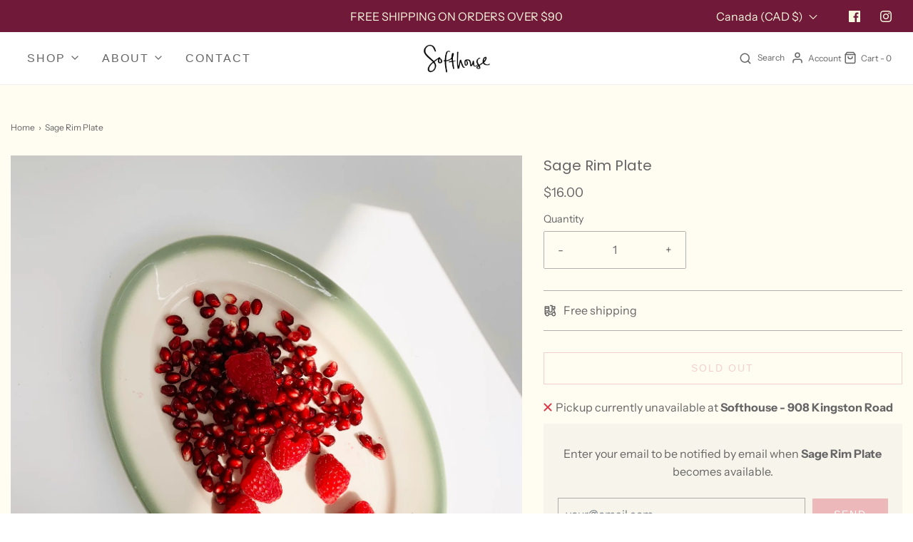

--- FILE ---
content_type: text/html; charset=utf-8
request_url: https://softhouseshop.com/products/sage-rim-plate
body_size: 32808
content:
<!DOCTYPE html>
<!--[if lt IE 7 ]><html class="no-js ie ie6" lang="en"> <![endif]-->
<!--[if IE 7 ]><html class="no-js ie ie7" lang="en"> <![endif]-->
<!--[if IE 8 ]><html class="no-js ie ie8" lang="en"> <![endif]-->
<!--[if (gte IE 9)|!(IE)]><!-->
<html
	class="no-js"
	lang="en"
	data-headings-size="small"
>
<!--<![endif]-->

<head>

	<meta charset="utf-8">

	<!--[if lt IE 9]>
		<script src="//html5shim.googlecode.com/svn/trunk/html5.js"></script>
	<![endif]--><title>
		Sage Rim Plate &ndash; Softhouse
	</title>

	<link rel="preconnect" href="https://cdn.shopify.com" crossorigin>

	<script type="text/javascript">
		document.documentElement.className = document.documentElement.className.replace('no-js', 'js');
	</script>

	
	<meta name="description" content="True Vintage  Oval style stoneware dish, in a soft white, with a lovely sage green rim. Perfect for as a moderate sized serving plate. Would also make a beautiful trinket or candle plate.  9.5” x 6.5” Made in Canada Brand : Syracuse China of Canada 67">
	

	
	<meta name="viewport" content="width=device-width, initial-scale=1" />
	

	<!-- /snippets/social-meta-tags.liquid -->


<meta property="og:site_name" content="Softhouse">
<meta property="og:url" content="https://softhouseshop.com/products/sage-rim-plate">
<meta property="og:title" content="Sage Rim Plate">
<meta property="og:type" content="product">
<meta property="og:description" content="True Vintage  Oval style stoneware dish, in a soft white, with a lovely sage green rim. Perfect for as a moderate sized serving plate. Would also make a beautiful trinket or candle plate.  9.5” x 6.5” Made in Canada Brand : Syracuse China of Canada 67">

  <meta property="og:price:amount" content="16.00">
  <meta property="og:price:currency" content="CAD">

<meta property="og:image" content="http://softhouseshop.com/cdn/shop/products/image_35472307-a690-4128-884a-75e3f7223526_1200x1200.heic?v=1681585697"><meta property="og:image" content="http://softhouseshop.com/cdn/shop/products/image_9792e58e-c830-4124-b14a-e39025ef1b70_1200x1200.heic?v=1681585706"><meta property="og:image" content="http://softhouseshop.com/cdn/shop/products/image_4bd0d403-216b-4877-bf0d-05f0dcaddfc2_1200x1200.heic?v=1681585710">
<meta property="og:image:alt" content="Sage Rim Plate"><meta property="og:image:alt" content="Sage Rim Plate"><meta property="og:image:alt" content="Sage Rim Plate">
<meta property="og:image:secure_url" content="https://softhouseshop.com/cdn/shop/products/image_35472307-a690-4128-884a-75e3f7223526_1200x1200.heic?v=1681585697"><meta property="og:image:secure_url" content="https://softhouseshop.com/cdn/shop/products/image_9792e58e-c830-4124-b14a-e39025ef1b70_1200x1200.heic?v=1681585706"><meta property="og:image:secure_url" content="https://softhouseshop.com/cdn/shop/products/image_4bd0d403-216b-4877-bf0d-05f0dcaddfc2_1200x1200.heic?v=1681585710">


<meta name="twitter:card" content="summary_large_image">
<meta name="twitter:title" content="Sage Rim Plate">
<meta name="twitter:description" content="True Vintage  Oval style stoneware dish, in a soft white, with a lovely sage green rim. Perfect for as a moderate sized serving plate. Would also make a beautiful trinket or candle plate.  9.5” x 6.5” Made in Canada Brand : Syracuse China of Canada 67">


	<link rel="canonical" href="https://softhouseshop.com/products/sage-rim-plate" />

	<!-- CSS -->
	<style>
/*============================================================================
  Typography
==============================================================================*/





@font-face {
  font-family: Poppins;
  font-weight: 400;
  font-style: normal;
  font-display: swap;
  src: url("//softhouseshop.com/cdn/fonts/poppins/poppins_n4.0ba78fa5af9b0e1a374041b3ceaadf0a43b41362.woff2") format("woff2"),
       url("//softhouseshop.com/cdn/fonts/poppins/poppins_n4.214741a72ff2596839fc9760ee7a770386cf16ca.woff") format("woff");
}

@font-face {
  font-family: "Instrument Sans";
  font-weight: 400;
  font-style: normal;
  font-display: swap;
  src: url("//softhouseshop.com/cdn/fonts/instrument_sans/instrumentsans_n4.db86542ae5e1596dbdb28c279ae6c2086c4c5bfa.woff2") format("woff2"),
       url("//softhouseshop.com/cdn/fonts/instrument_sans/instrumentsans_n4.510f1b081e58d08c30978f465518799851ef6d8b.woff") format("woff");
}



  @font-face {
  font-family: "Instrument Sans";
  font-weight: 700;
  font-style: normal;
  font-display: swap;
  src: url("//softhouseshop.com/cdn/fonts/instrument_sans/instrumentsans_n7.e4ad9032e203f9a0977786c356573ced65a7419a.woff2") format("woff2"),
       url("//softhouseshop.com/cdn/fonts/instrument_sans/instrumentsans_n7.b9e40f166fb7639074ba34738101a9d2990bb41a.woff") format("woff");
}




  @font-face {
  font-family: "Instrument Sans";
  font-weight: 400;
  font-style: italic;
  font-display: swap;
  src: url("//softhouseshop.com/cdn/fonts/instrument_sans/instrumentsans_i4.028d3c3cd8d085648c808ceb20cd2fd1eb3560e5.woff2") format("woff2"),
       url("//softhouseshop.com/cdn/fonts/instrument_sans/instrumentsans_i4.7e90d82df8dee29a99237cd19cc529d2206706a2.woff") format("woff");
}




  @font-face {
  font-family: "Instrument Sans";
  font-weight: 700;
  font-style: italic;
  font-display: swap;
  src: url("//softhouseshop.com/cdn/fonts/instrument_sans/instrumentsans_i7.d6063bb5d8f9cbf96eace9e8801697c54f363c6a.woff2") format("woff2"),
       url("//softhouseshop.com/cdn/fonts/instrument_sans/instrumentsans_i7.ce33afe63f8198a3ac4261b826b560103542cd36.woff") format("woff");
}



/*============================================================================
  #General Variables
==============================================================================*/

:root {
  --page-background: #fffdf2;

  --color-primary: #656565;
  --disabled-color-primary: rgba(101, 101, 101, 0.5);
  --color-primary-opacity-05: rgba(101, 101, 101, 0.05);
  --link-color: #656565;
  --active-link-color: #e3e3e3;

  --button-background-color: #edb8ba;
  --button-background-hover-color: #f2c6d4;
  --button-background-hover-color-lighten: #f7dbe4;
  --button-text-color: #ffffff;
  --button-border-color: rgba(255, 255, 255, 0.1);

  --sale-color: #e3e3e3;
  --sale-text-color: #333333;
  --sale-color-faint: rgba(227, 227, 227, 0.1);
  --sold-out-color: #ffffff;
  --sold-out-text-color: #464646;

  --header-background: #ffffff;
  --header-text: #656565;
  --header-text-opacity-80: rgba(101, 101, 101, 0.8);
  --header-border-color: rgba(101, 101, 101, 0.1);
  --header-border-color-dark: rgba(101, 101, 101, 0.15);
  --header-hover-background-color: rgba(101, 101, 101, 0.1);
  --header-overlay-text: #ffffff;

  --sticky-header-background: #ffffff;
  --sticky-header-text: #656565;
  --sticky-header-border: rgba(101, 101, 101, 0.1);

  --mobile-menu-text: #ffffff;
  --mobile-menu-background: #656565;
  --mobile-menu-border-color: rgba(255, 255, 255, 0.5);

  --footer-background: #18355e;
  --footer-text: #fffdf2;
  --footer-hover-background-color: rgba(255, 253, 242, 0.1);


  --pop-up-text: #fffdf2;
  --pop-up-background: #9abdef;

  --secondary-color: rgba(0, 0, 0, 1) !default;
  --select-padding: 5px;
  --select-radius: 2px !default;

  --border-color: rgba(101, 101, 101, 0.5);
  --border-search: rgba(101, 101, 101, 0.1);
  --border-color-subtle: rgba(101, 101, 101, 0.1);
  --border-color-subtle-darken: #585858;

  --color-scheme-light-background: #f3f3f3;
  --color-scheme-light-background-hover: rgba(243, 243, 243, 0.1);
  --color-scheme-light-text: #656565;
  --color-scheme-light-text-hover: rgba(101, 101, 101, 0.7);
  --color-scheme-light-input-hover: rgba(101, 101, 101, 0.1);
  --color-scheme-light-link: #464646;
  --color-scheme-light-link-active: #575757;

  --color-scheme-accent-background: #f9f8de;
  --color-scheme-accent-background-hover: rgba(249, 248, 222, 0.1);
  --color-scheme-accent-text: #656565;
  --color-scheme-accent-text-hover: rgba(101, 101, 101, 0.7);
  --color-scheme-accent-input-hover: rgba(101, 101, 101, 0.1);
  --color-scheme-accent-link: #464646;
  --color-scheme-accent-link-active: #464646;

  --color-scheme-dark-background: #333333;
  --color-scheme-dark-background-hover: rgba(51, 51, 51, 0.1);
  --color-scheme-dark-text: #f3f3f3;
  --color-scheme-dark-text-hover: rgba(243, 243, 243, 0.7);
  --color-scheme-dark-input-hover: rgba(243, 243, 243, 0.1);
  --color-scheme-dark-link: #464646;
  --color-scheme-dark-link-active: #575757;

  --header-font-stack: Poppins, sans-serif;
  --header-font-weight: 400;
  --header-font-style: normal;
  --header-font-transform: none;

  
  --header-letter-spacing: normal;
  

  --body-font-stack: "Instrument Sans", sans-serif;
  --body-font-weight: 400;
  --body-font-style: normal;
  --body-font-size-int: 16;
  --body-font-size: 16px;

  
    --body-small-font-size-int: 12;
    --body-small-font-size: 12px;
  

  --subheading-font-stack: "system_ui", -apple-system, 'Segoe UI', Roboto, 'Helvetica Neue', 'Noto Sans', 'Liberation Sans', Arial, sans-serif, 'Apple Color Emoji', 'Segoe UI Emoji', 'Segoe UI Symbol', 'Noto Color Emoji';
  --subheading-font-weight: 400;
  --subheading-font-style: normal;
  --subheading-font-transform: uppercase;
  --subheading-case: uppercase;

  
  --heading-base: 28;
  --subheading-base: 14;
  --subheading-2-font-size: 16px;
  --subheading-2-line-height: 20px;
  --product-titles: 20px;
  --subpage-header: 20;
  --subpage-header-px: 20px;
  --subpage-header-line-height: 28px;
  --heading-font-size: 28px;
  --heading-line-height: 36px;
  --subheading-font-size: 14px;
  --subheading-line-height: 18px;
  

  --color-image-overlay: #575757;
  --color-image-overlay-text: #ffffff;
  --image-overlay-opacity: calc(50 / 100);

  --flexslider-icon-eot: //softhouseshop.com/cdn/shop/t/17/assets/flexslider-icon.eot?v=70838442330258149421710412894;
  --flexslider-icon-eot-ie: //softhouseshop.com/cdn/shop/t/17/assets/flexslider-icon.eot%23iefix?v=1627;
  --flexslider-icon-woff: //softhouseshop.com/cdn/shop/t/17/assets/flexslider-icon.eot?v=70838442330258149421710412894;
  --flexslider-icon-ttf: //softhouseshop.com/cdn/shop/t/17/assets/flexslider-icon.eot?v=70838442330258149421710412894;
  --flexslider-icon-svg: //softhouseshop.com/cdn/shop/t/17/assets/flexslider-icon.eot?v=70838442330258149421710412894;

  --delete-button-png: //softhouseshop.com/cdn/shop/t/17/assets/delete.png?v=1627;
  --loader-svg: //softhouseshop.com/cdn/shop/t/17/assets/loader.svg?v=119822953187440061741710412894;

  
  --mobile-menu-link-transform: uppercase;
  --mobile-menu-link-letter-spacing: 2px;
  

  
  --buttons-transform: uppercase;
  --buttons-letter-spacing: 2px;
  

  
    --button-font-family: var(--subheading-font-stack);
    --button-font-weight: var(--subheading-font-weight);
    --button-font-style: var(--subheading-font-style);
    --button-font-size: var(--subheading-font-size);
  

  
    --button-font-size-int: var(--body-font-size-int);
  

  
    --subheading-letter-spacing: 1px;
  

  
    --nav-font-family: var(--subheading-font-stack);
    --nav-font-weight: var(--subheading-font-weight);
    --nav-font-style: var(--subheading-font-style);
  

  
    --nav-text-transform: uppercase;
    --nav-letter-spacing: 2px;
  

  
    --nav-font-size-int: var(--body-font-size-int);
  

  --page-width: 1600px;
  --page-width-with-padding: 1630px;
  --narrow-width-with-padding: 730px;
  --column-gap-width: 30px;
  --column-gap-width-half: 15.0px;

  --password-text-color: #000000;
  --password-error-background: #feebeb;
  --password-error-text: #7e1412;
  --password-login-background: #111111;
  --password-login-text: #b8b8b8;
  --password-btn-text: #ffffff;
  --password-btn-background: #000000;
  --password-btn-background-success: #4caf50;
  --success-color: #28a745;
  --error-color: #DC3545;
  --warning-color: #EB9247;

  /* Shop Pay Installments variables */
  --color-body: #fffdf2;
  --color-bg: #fffdf2;
}
</style>


	
	<link rel="preload" href="//softhouseshop.com/cdn/shop/t/17/assets/theme-product.min.css?v=117786811403726686321710412894" as="style">
	<link href="//softhouseshop.com/cdn/shop/t/17/assets/theme-product.min.css?v=117786811403726686321710412894" rel="stylesheet" type="text/css" media="all" />
	

	<link href="//softhouseshop.com/cdn/shop/t/17/assets/custom.css?v=60929843993882887651710412894" rel="stylesheet" type="text/css" media="all" />

	

	

	

	<link rel="sitemap" type="application/xml" title="Sitemap" href="/sitemap.xml" />

	<script>window.performance && window.performance.mark && window.performance.mark('shopify.content_for_header.start');</script><meta id="shopify-digital-wallet" name="shopify-digital-wallet" content="/26786365511/digital_wallets/dialog">
<meta name="shopify-checkout-api-token" content="29629c1f8e596e3fbe07d5228b1874c1">
<link rel="alternate" type="application/json+oembed" href="https://softhouseshop.com/products/sage-rim-plate.oembed">
<script async="async" src="/checkouts/internal/preloads.js?locale=en-CA"></script>
<link rel="preconnect" href="https://shop.app" crossorigin="anonymous">
<script async="async" src="https://shop.app/checkouts/internal/preloads.js?locale=en-CA&shop_id=26786365511" crossorigin="anonymous"></script>
<script id="apple-pay-shop-capabilities" type="application/json">{"shopId":26786365511,"countryCode":"CA","currencyCode":"CAD","merchantCapabilities":["supports3DS"],"merchantId":"gid:\/\/shopify\/Shop\/26786365511","merchantName":"Softhouse","requiredBillingContactFields":["postalAddress","email"],"requiredShippingContactFields":["postalAddress","email"],"shippingType":"shipping","supportedNetworks":["visa","masterCard","amex","discover","interac","jcb"],"total":{"type":"pending","label":"Softhouse","amount":"1.00"},"shopifyPaymentsEnabled":true,"supportsSubscriptions":true}</script>
<script id="shopify-features" type="application/json">{"accessToken":"29629c1f8e596e3fbe07d5228b1874c1","betas":["rich-media-storefront-analytics"],"domain":"softhouseshop.com","predictiveSearch":true,"shopId":26786365511,"locale":"en"}</script>
<script>var Shopify = Shopify || {};
Shopify.shop = "lucyomi.myshopify.com";
Shopify.locale = "en";
Shopify.currency = {"active":"CAD","rate":"1.0"};
Shopify.country = "CA";
Shopify.theme = {"name":"Envy | Eight 14\/03","id":124731195463,"schema_name":"Envy","schema_version":"32.2.0","theme_store_id":411,"role":"main"};
Shopify.theme.handle = "null";
Shopify.theme.style = {"id":null,"handle":null};
Shopify.cdnHost = "softhouseshop.com/cdn";
Shopify.routes = Shopify.routes || {};
Shopify.routes.root = "/";</script>
<script type="module">!function(o){(o.Shopify=o.Shopify||{}).modules=!0}(window);</script>
<script>!function(o){function n(){var o=[];function n(){o.push(Array.prototype.slice.apply(arguments))}return n.q=o,n}var t=o.Shopify=o.Shopify||{};t.loadFeatures=n(),t.autoloadFeatures=n()}(window);</script>
<script>
  window.ShopifyPay = window.ShopifyPay || {};
  window.ShopifyPay.apiHost = "shop.app\/pay";
  window.ShopifyPay.redirectState = null;
</script>
<script id="shop-js-analytics" type="application/json">{"pageType":"product"}</script>
<script defer="defer" async type="module" src="//softhouseshop.com/cdn/shopifycloud/shop-js/modules/v2/client.init-shop-cart-sync_BT-GjEfc.en.esm.js"></script>
<script defer="defer" async type="module" src="//softhouseshop.com/cdn/shopifycloud/shop-js/modules/v2/chunk.common_D58fp_Oc.esm.js"></script>
<script defer="defer" async type="module" src="//softhouseshop.com/cdn/shopifycloud/shop-js/modules/v2/chunk.modal_xMitdFEc.esm.js"></script>
<script type="module">
  await import("//softhouseshop.com/cdn/shopifycloud/shop-js/modules/v2/client.init-shop-cart-sync_BT-GjEfc.en.esm.js");
await import("//softhouseshop.com/cdn/shopifycloud/shop-js/modules/v2/chunk.common_D58fp_Oc.esm.js");
await import("//softhouseshop.com/cdn/shopifycloud/shop-js/modules/v2/chunk.modal_xMitdFEc.esm.js");

  window.Shopify.SignInWithShop?.initShopCartSync?.({"fedCMEnabled":true,"windoidEnabled":true});

</script>
<script>
  window.Shopify = window.Shopify || {};
  if (!window.Shopify.featureAssets) window.Shopify.featureAssets = {};
  window.Shopify.featureAssets['shop-js'] = {"shop-cart-sync":["modules/v2/client.shop-cart-sync_DZOKe7Ll.en.esm.js","modules/v2/chunk.common_D58fp_Oc.esm.js","modules/v2/chunk.modal_xMitdFEc.esm.js"],"init-fed-cm":["modules/v2/client.init-fed-cm_B6oLuCjv.en.esm.js","modules/v2/chunk.common_D58fp_Oc.esm.js","modules/v2/chunk.modal_xMitdFEc.esm.js"],"shop-cash-offers":["modules/v2/client.shop-cash-offers_D2sdYoxE.en.esm.js","modules/v2/chunk.common_D58fp_Oc.esm.js","modules/v2/chunk.modal_xMitdFEc.esm.js"],"shop-login-button":["modules/v2/client.shop-login-button_QeVjl5Y3.en.esm.js","modules/v2/chunk.common_D58fp_Oc.esm.js","modules/v2/chunk.modal_xMitdFEc.esm.js"],"pay-button":["modules/v2/client.pay-button_DXTOsIq6.en.esm.js","modules/v2/chunk.common_D58fp_Oc.esm.js","modules/v2/chunk.modal_xMitdFEc.esm.js"],"shop-button":["modules/v2/client.shop-button_DQZHx9pm.en.esm.js","modules/v2/chunk.common_D58fp_Oc.esm.js","modules/v2/chunk.modal_xMitdFEc.esm.js"],"avatar":["modules/v2/client.avatar_BTnouDA3.en.esm.js"],"init-windoid":["modules/v2/client.init-windoid_CR1B-cfM.en.esm.js","modules/v2/chunk.common_D58fp_Oc.esm.js","modules/v2/chunk.modal_xMitdFEc.esm.js"],"init-shop-for-new-customer-accounts":["modules/v2/client.init-shop-for-new-customer-accounts_C_vY_xzh.en.esm.js","modules/v2/client.shop-login-button_QeVjl5Y3.en.esm.js","modules/v2/chunk.common_D58fp_Oc.esm.js","modules/v2/chunk.modal_xMitdFEc.esm.js"],"init-shop-email-lookup-coordinator":["modules/v2/client.init-shop-email-lookup-coordinator_BI7n9ZSv.en.esm.js","modules/v2/chunk.common_D58fp_Oc.esm.js","modules/v2/chunk.modal_xMitdFEc.esm.js"],"init-shop-cart-sync":["modules/v2/client.init-shop-cart-sync_BT-GjEfc.en.esm.js","modules/v2/chunk.common_D58fp_Oc.esm.js","modules/v2/chunk.modal_xMitdFEc.esm.js"],"shop-toast-manager":["modules/v2/client.shop-toast-manager_DiYdP3xc.en.esm.js","modules/v2/chunk.common_D58fp_Oc.esm.js","modules/v2/chunk.modal_xMitdFEc.esm.js"],"init-customer-accounts":["modules/v2/client.init-customer-accounts_D9ZNqS-Q.en.esm.js","modules/v2/client.shop-login-button_QeVjl5Y3.en.esm.js","modules/v2/chunk.common_D58fp_Oc.esm.js","modules/v2/chunk.modal_xMitdFEc.esm.js"],"init-customer-accounts-sign-up":["modules/v2/client.init-customer-accounts-sign-up_iGw4briv.en.esm.js","modules/v2/client.shop-login-button_QeVjl5Y3.en.esm.js","modules/v2/chunk.common_D58fp_Oc.esm.js","modules/v2/chunk.modal_xMitdFEc.esm.js"],"shop-follow-button":["modules/v2/client.shop-follow-button_CqMgW2wH.en.esm.js","modules/v2/chunk.common_D58fp_Oc.esm.js","modules/v2/chunk.modal_xMitdFEc.esm.js"],"checkout-modal":["modules/v2/client.checkout-modal_xHeaAweL.en.esm.js","modules/v2/chunk.common_D58fp_Oc.esm.js","modules/v2/chunk.modal_xMitdFEc.esm.js"],"shop-login":["modules/v2/client.shop-login_D91U-Q7h.en.esm.js","modules/v2/chunk.common_D58fp_Oc.esm.js","modules/v2/chunk.modal_xMitdFEc.esm.js"],"lead-capture":["modules/v2/client.lead-capture_BJmE1dJe.en.esm.js","modules/v2/chunk.common_D58fp_Oc.esm.js","modules/v2/chunk.modal_xMitdFEc.esm.js"],"payment-terms":["modules/v2/client.payment-terms_Ci9AEqFq.en.esm.js","modules/v2/chunk.common_D58fp_Oc.esm.js","modules/v2/chunk.modal_xMitdFEc.esm.js"]};
</script>
<script id="__st">var __st={"a":26786365511,"offset":-18000,"reqid":"64948962-b8ea-452e-a9f4-4337eaa21d36-1769110645","pageurl":"softhouseshop.com\/products\/sage-rim-plate","u":"ffef07a23a0a","p":"product","rtyp":"product","rid":6796607881287};</script>
<script>window.ShopifyPaypalV4VisibilityTracking = true;</script>
<script id="captcha-bootstrap">!function(){'use strict';const t='contact',e='account',n='new_comment',o=[[t,t],['blogs',n],['comments',n],[t,'customer']],c=[[e,'customer_login'],[e,'guest_login'],[e,'recover_customer_password'],[e,'create_customer']],r=t=>t.map((([t,e])=>`form[action*='/${t}']:not([data-nocaptcha='true']) input[name='form_type'][value='${e}']`)).join(','),a=t=>()=>t?[...document.querySelectorAll(t)].map((t=>t.form)):[];function s(){const t=[...o],e=r(t);return a(e)}const i='password',u='form_key',d=['recaptcha-v3-token','g-recaptcha-response','h-captcha-response',i],f=()=>{try{return window.sessionStorage}catch{return}},m='__shopify_v',_=t=>t.elements[u];function p(t,e,n=!1){try{const o=window.sessionStorage,c=JSON.parse(o.getItem(e)),{data:r}=function(t){const{data:e,action:n}=t;return t[m]||n?{data:e,action:n}:{data:t,action:n}}(c);for(const[e,n]of Object.entries(r))t.elements[e]&&(t.elements[e].value=n);n&&o.removeItem(e)}catch(o){console.error('form repopulation failed',{error:o})}}const l='form_type',E='cptcha';function T(t){t.dataset[E]=!0}const w=window,h=w.document,L='Shopify',v='ce_forms',y='captcha';let A=!1;((t,e)=>{const n=(g='f06e6c50-85a8-45c8-87d0-21a2b65856fe',I='https://cdn.shopify.com/shopifycloud/storefront-forms-hcaptcha/ce_storefront_forms_captcha_hcaptcha.v1.5.2.iife.js',D={infoText:'Protected by hCaptcha',privacyText:'Privacy',termsText:'Terms'},(t,e,n)=>{const o=w[L][v],c=o.bindForm;if(c)return c(t,g,e,D).then(n);var r;o.q.push([[t,g,e,D],n]),r=I,A||(h.body.append(Object.assign(h.createElement('script'),{id:'captcha-provider',async:!0,src:r})),A=!0)});var g,I,D;w[L]=w[L]||{},w[L][v]=w[L][v]||{},w[L][v].q=[],w[L][y]=w[L][y]||{},w[L][y].protect=function(t,e){n(t,void 0,e),T(t)},Object.freeze(w[L][y]),function(t,e,n,w,h,L){const[v,y,A,g]=function(t,e,n){const i=e?o:[],u=t?c:[],d=[...i,...u],f=r(d),m=r(i),_=r(d.filter((([t,e])=>n.includes(e))));return[a(f),a(m),a(_),s()]}(w,h,L),I=t=>{const e=t.target;return e instanceof HTMLFormElement?e:e&&e.form},D=t=>v().includes(t);t.addEventListener('submit',(t=>{const e=I(t);if(!e)return;const n=D(e)&&!e.dataset.hcaptchaBound&&!e.dataset.recaptchaBound,o=_(e),c=g().includes(e)&&(!o||!o.value);(n||c)&&t.preventDefault(),c&&!n&&(function(t){try{if(!f())return;!function(t){const e=f();if(!e)return;const n=_(t);if(!n)return;const o=n.value;o&&e.removeItem(o)}(t);const e=Array.from(Array(32),(()=>Math.random().toString(36)[2])).join('');!function(t,e){_(t)||t.append(Object.assign(document.createElement('input'),{type:'hidden',name:u})),t.elements[u].value=e}(t,e),function(t,e){const n=f();if(!n)return;const o=[...t.querySelectorAll(`input[type='${i}']`)].map((({name:t})=>t)),c=[...d,...o],r={};for(const[a,s]of new FormData(t).entries())c.includes(a)||(r[a]=s);n.setItem(e,JSON.stringify({[m]:1,action:t.action,data:r}))}(t,e)}catch(e){console.error('failed to persist form',e)}}(e),e.submit())}));const S=(t,e)=>{t&&!t.dataset[E]&&(n(t,e.some((e=>e===t))),T(t))};for(const o of['focusin','change'])t.addEventListener(o,(t=>{const e=I(t);D(e)&&S(e,y())}));const B=e.get('form_key'),M=e.get(l),P=B&&M;t.addEventListener('DOMContentLoaded',(()=>{const t=y();if(P)for(const e of t)e.elements[l].value===M&&p(e,B);[...new Set([...A(),...v().filter((t=>'true'===t.dataset.shopifyCaptcha))])].forEach((e=>S(e,t)))}))}(h,new URLSearchParams(w.location.search),n,t,e,['guest_login'])})(!0,!0)}();</script>
<script integrity="sha256-4kQ18oKyAcykRKYeNunJcIwy7WH5gtpwJnB7kiuLZ1E=" data-source-attribution="shopify.loadfeatures" defer="defer" src="//softhouseshop.com/cdn/shopifycloud/storefront/assets/storefront/load_feature-a0a9edcb.js" crossorigin="anonymous"></script>
<script crossorigin="anonymous" defer="defer" src="//softhouseshop.com/cdn/shopifycloud/storefront/assets/shopify_pay/storefront-65b4c6d7.js?v=20250812"></script>
<script data-source-attribution="shopify.dynamic_checkout.dynamic.init">var Shopify=Shopify||{};Shopify.PaymentButton=Shopify.PaymentButton||{isStorefrontPortableWallets:!0,init:function(){window.Shopify.PaymentButton.init=function(){};var t=document.createElement("script");t.src="https://softhouseshop.com/cdn/shopifycloud/portable-wallets/latest/portable-wallets.en.js",t.type="module",document.head.appendChild(t)}};
</script>
<script data-source-attribution="shopify.dynamic_checkout.buyer_consent">
  function portableWalletsHideBuyerConsent(e){var t=document.getElementById("shopify-buyer-consent"),n=document.getElementById("shopify-subscription-policy-button");t&&n&&(t.classList.add("hidden"),t.setAttribute("aria-hidden","true"),n.removeEventListener("click",e))}function portableWalletsShowBuyerConsent(e){var t=document.getElementById("shopify-buyer-consent"),n=document.getElementById("shopify-subscription-policy-button");t&&n&&(t.classList.remove("hidden"),t.removeAttribute("aria-hidden"),n.addEventListener("click",e))}window.Shopify?.PaymentButton&&(window.Shopify.PaymentButton.hideBuyerConsent=portableWalletsHideBuyerConsent,window.Shopify.PaymentButton.showBuyerConsent=portableWalletsShowBuyerConsent);
</script>
<script>
  function portableWalletsCleanup(e){e&&e.src&&console.error("Failed to load portable wallets script "+e.src);var t=document.querySelectorAll("shopify-accelerated-checkout .shopify-payment-button__skeleton, shopify-accelerated-checkout-cart .wallet-cart-button__skeleton"),e=document.getElementById("shopify-buyer-consent");for(let e=0;e<t.length;e++)t[e].remove();e&&e.remove()}function portableWalletsNotLoadedAsModule(e){e instanceof ErrorEvent&&"string"==typeof e.message&&e.message.includes("import.meta")&&"string"==typeof e.filename&&e.filename.includes("portable-wallets")&&(window.removeEventListener("error",portableWalletsNotLoadedAsModule),window.Shopify.PaymentButton.failedToLoad=e,"loading"===document.readyState?document.addEventListener("DOMContentLoaded",window.Shopify.PaymentButton.init):window.Shopify.PaymentButton.init())}window.addEventListener("error",portableWalletsNotLoadedAsModule);
</script>

<script type="module" src="https://softhouseshop.com/cdn/shopifycloud/portable-wallets/latest/portable-wallets.en.js" onError="portableWalletsCleanup(this)" crossorigin="anonymous"></script>
<script nomodule>
  document.addEventListener("DOMContentLoaded", portableWalletsCleanup);
</script>

<link id="shopify-accelerated-checkout-styles" rel="stylesheet" media="screen" href="https://softhouseshop.com/cdn/shopifycloud/portable-wallets/latest/accelerated-checkout-backwards-compat.css" crossorigin="anonymous">
<style id="shopify-accelerated-checkout-cart">
        #shopify-buyer-consent {
  margin-top: 1em;
  display: inline-block;
  width: 100%;
}

#shopify-buyer-consent.hidden {
  display: none;
}

#shopify-subscription-policy-button {
  background: none;
  border: none;
  padding: 0;
  text-decoration: underline;
  font-size: inherit;
  cursor: pointer;
}

#shopify-subscription-policy-button::before {
  box-shadow: none;
}

      </style>

<script>window.performance && window.performance.mark && window.performance.mark('shopify.content_for_header.end');</script>

	<script type="text/javascript">
		window.wetheme = {
			name: 'Envy',
			webcomponentRegistry: {
                registry: {},
				checkScriptLoaded: function(key) {
					return window.wetheme.webcomponentRegistry.registry[key] ? true : false
				},
                register: function(registration) {
                    if(!window.wetheme.webcomponentRegistry.checkScriptLoaded(registration.key)) {
                      window.wetheme.webcomponentRegistry.registry[registration.key] = registration
                    }
                }
            }
        };
	</script>

	

	
<link href="https://monorail-edge.shopifysvc.com" rel="dns-prefetch">
<script>(function(){if ("sendBeacon" in navigator && "performance" in window) {try {var session_token_from_headers = performance.getEntriesByType('navigation')[0].serverTiming.find(x => x.name == '_s').description;} catch {var session_token_from_headers = undefined;}var session_cookie_matches = document.cookie.match(/_shopify_s=([^;]*)/);var session_token_from_cookie = session_cookie_matches && session_cookie_matches.length === 2 ? session_cookie_matches[1] : "";var session_token = session_token_from_headers || session_token_from_cookie || "";function handle_abandonment_event(e) {var entries = performance.getEntries().filter(function(entry) {return /monorail-edge.shopifysvc.com/.test(entry.name);});if (!window.abandonment_tracked && entries.length === 0) {window.abandonment_tracked = true;var currentMs = Date.now();var navigation_start = performance.timing.navigationStart;var payload = {shop_id: 26786365511,url: window.location.href,navigation_start,duration: currentMs - navigation_start,session_token,page_type: "product"};window.navigator.sendBeacon("https://monorail-edge.shopifysvc.com/v1/produce", JSON.stringify({schema_id: "online_store_buyer_site_abandonment/1.1",payload: payload,metadata: {event_created_at_ms: currentMs,event_sent_at_ms: currentMs}}));}}window.addEventListener('pagehide', handle_abandonment_event);}}());</script>
<script id="web-pixels-manager-setup">(function e(e,d,r,n,o){if(void 0===o&&(o={}),!Boolean(null===(a=null===(i=window.Shopify)||void 0===i?void 0:i.analytics)||void 0===a?void 0:a.replayQueue)){var i,a;window.Shopify=window.Shopify||{};var t=window.Shopify;t.analytics=t.analytics||{};var s=t.analytics;s.replayQueue=[],s.publish=function(e,d,r){return s.replayQueue.push([e,d,r]),!0};try{self.performance.mark("wpm:start")}catch(e){}var l=function(){var e={modern:/Edge?\/(1{2}[4-9]|1[2-9]\d|[2-9]\d{2}|\d{4,})\.\d+(\.\d+|)|Firefox\/(1{2}[4-9]|1[2-9]\d|[2-9]\d{2}|\d{4,})\.\d+(\.\d+|)|Chrom(ium|e)\/(9{2}|\d{3,})\.\d+(\.\d+|)|(Maci|X1{2}).+ Version\/(15\.\d+|(1[6-9]|[2-9]\d|\d{3,})\.\d+)([,.]\d+|)( \(\w+\)|)( Mobile\/\w+|) Safari\/|Chrome.+OPR\/(9{2}|\d{3,})\.\d+\.\d+|(CPU[ +]OS|iPhone[ +]OS|CPU[ +]iPhone|CPU IPhone OS|CPU iPad OS)[ +]+(15[._]\d+|(1[6-9]|[2-9]\d|\d{3,})[._]\d+)([._]\d+|)|Android:?[ /-](13[3-9]|1[4-9]\d|[2-9]\d{2}|\d{4,})(\.\d+|)(\.\d+|)|Android.+Firefox\/(13[5-9]|1[4-9]\d|[2-9]\d{2}|\d{4,})\.\d+(\.\d+|)|Android.+Chrom(ium|e)\/(13[3-9]|1[4-9]\d|[2-9]\d{2}|\d{4,})\.\d+(\.\d+|)|SamsungBrowser\/([2-9]\d|\d{3,})\.\d+/,legacy:/Edge?\/(1[6-9]|[2-9]\d|\d{3,})\.\d+(\.\d+|)|Firefox\/(5[4-9]|[6-9]\d|\d{3,})\.\d+(\.\d+|)|Chrom(ium|e)\/(5[1-9]|[6-9]\d|\d{3,})\.\d+(\.\d+|)([\d.]+$|.*Safari\/(?![\d.]+ Edge\/[\d.]+$))|(Maci|X1{2}).+ Version\/(10\.\d+|(1[1-9]|[2-9]\d|\d{3,})\.\d+)([,.]\d+|)( \(\w+\)|)( Mobile\/\w+|) Safari\/|Chrome.+OPR\/(3[89]|[4-9]\d|\d{3,})\.\d+\.\d+|(CPU[ +]OS|iPhone[ +]OS|CPU[ +]iPhone|CPU IPhone OS|CPU iPad OS)[ +]+(10[._]\d+|(1[1-9]|[2-9]\d|\d{3,})[._]\d+)([._]\d+|)|Android:?[ /-](13[3-9]|1[4-9]\d|[2-9]\d{2}|\d{4,})(\.\d+|)(\.\d+|)|Mobile Safari.+OPR\/([89]\d|\d{3,})\.\d+\.\d+|Android.+Firefox\/(13[5-9]|1[4-9]\d|[2-9]\d{2}|\d{4,})\.\d+(\.\d+|)|Android.+Chrom(ium|e)\/(13[3-9]|1[4-9]\d|[2-9]\d{2}|\d{4,})\.\d+(\.\d+|)|Android.+(UC? ?Browser|UCWEB|U3)[ /]?(15\.([5-9]|\d{2,})|(1[6-9]|[2-9]\d|\d{3,})\.\d+)\.\d+|SamsungBrowser\/(5\.\d+|([6-9]|\d{2,})\.\d+)|Android.+MQ{2}Browser\/(14(\.(9|\d{2,})|)|(1[5-9]|[2-9]\d|\d{3,})(\.\d+|))(\.\d+|)|K[Aa][Ii]OS\/(3\.\d+|([4-9]|\d{2,})\.\d+)(\.\d+|)/},d=e.modern,r=e.legacy,n=navigator.userAgent;return n.match(d)?"modern":n.match(r)?"legacy":"unknown"}(),u="modern"===l?"modern":"legacy",c=(null!=n?n:{modern:"",legacy:""})[u],f=function(e){return[e.baseUrl,"/wpm","/b",e.hashVersion,"modern"===e.buildTarget?"m":"l",".js"].join("")}({baseUrl:d,hashVersion:r,buildTarget:u}),m=function(e){var d=e.version,r=e.bundleTarget,n=e.surface,o=e.pageUrl,i=e.monorailEndpoint;return{emit:function(e){var a=e.status,t=e.errorMsg,s=(new Date).getTime(),l=JSON.stringify({metadata:{event_sent_at_ms:s},events:[{schema_id:"web_pixels_manager_load/3.1",payload:{version:d,bundle_target:r,page_url:o,status:a,surface:n,error_msg:t},metadata:{event_created_at_ms:s}}]});if(!i)return console&&console.warn&&console.warn("[Web Pixels Manager] No Monorail endpoint provided, skipping logging."),!1;try{return self.navigator.sendBeacon.bind(self.navigator)(i,l)}catch(e){}var u=new XMLHttpRequest;try{return u.open("POST",i,!0),u.setRequestHeader("Content-Type","text/plain"),u.send(l),!0}catch(e){return console&&console.warn&&console.warn("[Web Pixels Manager] Got an unhandled error while logging to Monorail."),!1}}}}({version:r,bundleTarget:l,surface:e.surface,pageUrl:self.location.href,monorailEndpoint:e.monorailEndpoint});try{o.browserTarget=l,function(e){var d=e.src,r=e.async,n=void 0===r||r,o=e.onload,i=e.onerror,a=e.sri,t=e.scriptDataAttributes,s=void 0===t?{}:t,l=document.createElement("script"),u=document.querySelector("head"),c=document.querySelector("body");if(l.async=n,l.src=d,a&&(l.integrity=a,l.crossOrigin="anonymous"),s)for(var f in s)if(Object.prototype.hasOwnProperty.call(s,f))try{l.dataset[f]=s[f]}catch(e){}if(o&&l.addEventListener("load",o),i&&l.addEventListener("error",i),u)u.appendChild(l);else{if(!c)throw new Error("Did not find a head or body element to append the script");c.appendChild(l)}}({src:f,async:!0,onload:function(){if(!function(){var e,d;return Boolean(null===(d=null===(e=window.Shopify)||void 0===e?void 0:e.analytics)||void 0===d?void 0:d.initialized)}()){var d=window.webPixelsManager.init(e)||void 0;if(d){var r=window.Shopify.analytics;r.replayQueue.forEach((function(e){var r=e[0],n=e[1],o=e[2];d.publishCustomEvent(r,n,o)})),r.replayQueue=[],r.publish=d.publishCustomEvent,r.visitor=d.visitor,r.initialized=!0}}},onerror:function(){return m.emit({status:"failed",errorMsg:"".concat(f," has failed to load")})},sri:function(e){var d=/^sha384-[A-Za-z0-9+/=]+$/;return"string"==typeof e&&d.test(e)}(c)?c:"",scriptDataAttributes:o}),m.emit({status:"loading"})}catch(e){m.emit({status:"failed",errorMsg:(null==e?void 0:e.message)||"Unknown error"})}}})({shopId: 26786365511,storefrontBaseUrl: "https://softhouseshop.com",extensionsBaseUrl: "https://extensions.shopifycdn.com/cdn/shopifycloud/web-pixels-manager",monorailEndpoint: "https://monorail-edge.shopifysvc.com/unstable/produce_batch",surface: "storefront-renderer",enabledBetaFlags: ["2dca8a86"],webPixelsConfigList: [{"id":"260931655","configuration":"{\"config\":\"{\\\"pixel_id\\\":\\\"G-VG30WEHZNZ\\\",\\\"gtag_events\\\":[{\\\"type\\\":\\\"purchase\\\",\\\"action_label\\\":\\\"G-VG30WEHZNZ\\\"},{\\\"type\\\":\\\"page_view\\\",\\\"action_label\\\":\\\"G-VG30WEHZNZ\\\"},{\\\"type\\\":\\\"view_item\\\",\\\"action_label\\\":\\\"G-VG30WEHZNZ\\\"},{\\\"type\\\":\\\"search\\\",\\\"action_label\\\":\\\"G-VG30WEHZNZ\\\"},{\\\"type\\\":\\\"add_to_cart\\\",\\\"action_label\\\":\\\"G-VG30WEHZNZ\\\"},{\\\"type\\\":\\\"begin_checkout\\\",\\\"action_label\\\":\\\"G-VG30WEHZNZ\\\"},{\\\"type\\\":\\\"add_payment_info\\\",\\\"action_label\\\":\\\"G-VG30WEHZNZ\\\"}],\\\"enable_monitoring_mode\\\":false}\"}","eventPayloadVersion":"v1","runtimeContext":"OPEN","scriptVersion":"b2a88bafab3e21179ed38636efcd8a93","type":"APP","apiClientId":1780363,"privacyPurposes":[],"dataSharingAdjustments":{"protectedCustomerApprovalScopes":["read_customer_address","read_customer_email","read_customer_name","read_customer_personal_data","read_customer_phone"]}},{"id":"34996295","configuration":"{\"tagID\":\"2613414530206\"}","eventPayloadVersion":"v1","runtimeContext":"STRICT","scriptVersion":"18031546ee651571ed29edbe71a3550b","type":"APP","apiClientId":3009811,"privacyPurposes":["ANALYTICS","MARKETING","SALE_OF_DATA"],"dataSharingAdjustments":{"protectedCustomerApprovalScopes":["read_customer_address","read_customer_email","read_customer_name","read_customer_personal_data","read_customer_phone"]}},{"id":"shopify-app-pixel","configuration":"{}","eventPayloadVersion":"v1","runtimeContext":"STRICT","scriptVersion":"0450","apiClientId":"shopify-pixel","type":"APP","privacyPurposes":["ANALYTICS","MARKETING"]},{"id":"shopify-custom-pixel","eventPayloadVersion":"v1","runtimeContext":"LAX","scriptVersion":"0450","apiClientId":"shopify-pixel","type":"CUSTOM","privacyPurposes":["ANALYTICS","MARKETING"]}],isMerchantRequest: false,initData: {"shop":{"name":"Softhouse","paymentSettings":{"currencyCode":"CAD"},"myshopifyDomain":"lucyomi.myshopify.com","countryCode":"CA","storefrontUrl":"https:\/\/softhouseshop.com"},"customer":null,"cart":null,"checkout":null,"productVariants":[{"price":{"amount":16.0,"currencyCode":"CAD"},"product":{"title":"Sage Rim Plate","vendor":"Softhouse","id":"6796607881287","untranslatedTitle":"Sage Rim Plate","url":"\/products\/sage-rim-plate","type":"Home"},"id":"39991793713223","image":{"src":"\/\/softhouseshop.com\/cdn\/shop\/products\/image_35472307-a690-4128-884a-75e3f7223526.heic?v=1681585697"},"sku":"02422","title":"Default Title","untranslatedTitle":"Default Title"}],"purchasingCompany":null},},"https://softhouseshop.com/cdn","fcfee988w5aeb613cpc8e4bc33m6693e112",{"modern":"","legacy":""},{"shopId":"26786365511","storefrontBaseUrl":"https:\/\/softhouseshop.com","extensionBaseUrl":"https:\/\/extensions.shopifycdn.com\/cdn\/shopifycloud\/web-pixels-manager","surface":"storefront-renderer","enabledBetaFlags":"[\"2dca8a86\"]","isMerchantRequest":"false","hashVersion":"fcfee988w5aeb613cpc8e4bc33m6693e112","publish":"custom","events":"[[\"page_viewed\",{}],[\"product_viewed\",{\"productVariant\":{\"price\":{\"amount\":16.0,\"currencyCode\":\"CAD\"},\"product\":{\"title\":\"Sage Rim Plate\",\"vendor\":\"Softhouse\",\"id\":\"6796607881287\",\"untranslatedTitle\":\"Sage Rim Plate\",\"url\":\"\/products\/sage-rim-plate\",\"type\":\"Home\"},\"id\":\"39991793713223\",\"image\":{\"src\":\"\/\/softhouseshop.com\/cdn\/shop\/products\/image_35472307-a690-4128-884a-75e3f7223526.heic?v=1681585697\"},\"sku\":\"02422\",\"title\":\"Default Title\",\"untranslatedTitle\":\"Default Title\"}}]]"});</script><script>
  window.ShopifyAnalytics = window.ShopifyAnalytics || {};
  window.ShopifyAnalytics.meta = window.ShopifyAnalytics.meta || {};
  window.ShopifyAnalytics.meta.currency = 'CAD';
  var meta = {"product":{"id":6796607881287,"gid":"gid:\/\/shopify\/Product\/6796607881287","vendor":"Softhouse","type":"Home","handle":"sage-rim-plate","variants":[{"id":39991793713223,"price":1600,"name":"Sage Rim Plate","public_title":null,"sku":"02422"}],"remote":false},"page":{"pageType":"product","resourceType":"product","resourceId":6796607881287,"requestId":"64948962-b8ea-452e-a9f4-4337eaa21d36-1769110645"}};
  for (var attr in meta) {
    window.ShopifyAnalytics.meta[attr] = meta[attr];
  }
</script>
<script class="analytics">
  (function () {
    var customDocumentWrite = function(content) {
      var jquery = null;

      if (window.jQuery) {
        jquery = window.jQuery;
      } else if (window.Checkout && window.Checkout.$) {
        jquery = window.Checkout.$;
      }

      if (jquery) {
        jquery('body').append(content);
      }
    };

    var hasLoggedConversion = function(token) {
      if (token) {
        return document.cookie.indexOf('loggedConversion=' + token) !== -1;
      }
      return false;
    }

    var setCookieIfConversion = function(token) {
      if (token) {
        var twoMonthsFromNow = new Date(Date.now());
        twoMonthsFromNow.setMonth(twoMonthsFromNow.getMonth() + 2);

        document.cookie = 'loggedConversion=' + token + '; expires=' + twoMonthsFromNow;
      }
    }

    var trekkie = window.ShopifyAnalytics.lib = window.trekkie = window.trekkie || [];
    if (trekkie.integrations) {
      return;
    }
    trekkie.methods = [
      'identify',
      'page',
      'ready',
      'track',
      'trackForm',
      'trackLink'
    ];
    trekkie.factory = function(method) {
      return function() {
        var args = Array.prototype.slice.call(arguments);
        args.unshift(method);
        trekkie.push(args);
        return trekkie;
      };
    };
    for (var i = 0; i < trekkie.methods.length; i++) {
      var key = trekkie.methods[i];
      trekkie[key] = trekkie.factory(key);
    }
    trekkie.load = function(config) {
      trekkie.config = config || {};
      trekkie.config.initialDocumentCookie = document.cookie;
      var first = document.getElementsByTagName('script')[0];
      var script = document.createElement('script');
      script.type = 'text/javascript';
      script.onerror = function(e) {
        var scriptFallback = document.createElement('script');
        scriptFallback.type = 'text/javascript';
        scriptFallback.onerror = function(error) {
                var Monorail = {
      produce: function produce(monorailDomain, schemaId, payload) {
        var currentMs = new Date().getTime();
        var event = {
          schema_id: schemaId,
          payload: payload,
          metadata: {
            event_created_at_ms: currentMs,
            event_sent_at_ms: currentMs
          }
        };
        return Monorail.sendRequest("https://" + monorailDomain + "/v1/produce", JSON.stringify(event));
      },
      sendRequest: function sendRequest(endpointUrl, payload) {
        // Try the sendBeacon API
        if (window && window.navigator && typeof window.navigator.sendBeacon === 'function' && typeof window.Blob === 'function' && !Monorail.isIos12()) {
          var blobData = new window.Blob([payload], {
            type: 'text/plain'
          });

          if (window.navigator.sendBeacon(endpointUrl, blobData)) {
            return true;
          } // sendBeacon was not successful

        } // XHR beacon

        var xhr = new XMLHttpRequest();

        try {
          xhr.open('POST', endpointUrl);
          xhr.setRequestHeader('Content-Type', 'text/plain');
          xhr.send(payload);
        } catch (e) {
          console.log(e);
        }

        return false;
      },
      isIos12: function isIos12() {
        return window.navigator.userAgent.lastIndexOf('iPhone; CPU iPhone OS 12_') !== -1 || window.navigator.userAgent.lastIndexOf('iPad; CPU OS 12_') !== -1;
      }
    };
    Monorail.produce('monorail-edge.shopifysvc.com',
      'trekkie_storefront_load_errors/1.1',
      {shop_id: 26786365511,
      theme_id: 124731195463,
      app_name: "storefront",
      context_url: window.location.href,
      source_url: "//softhouseshop.com/cdn/s/trekkie.storefront.46a754ac07d08c656eb845cfbf513dd9a18d4ced.min.js"});

        };
        scriptFallback.async = true;
        scriptFallback.src = '//softhouseshop.com/cdn/s/trekkie.storefront.46a754ac07d08c656eb845cfbf513dd9a18d4ced.min.js';
        first.parentNode.insertBefore(scriptFallback, first);
      };
      script.async = true;
      script.src = '//softhouseshop.com/cdn/s/trekkie.storefront.46a754ac07d08c656eb845cfbf513dd9a18d4ced.min.js';
      first.parentNode.insertBefore(script, first);
    };
    trekkie.load(
      {"Trekkie":{"appName":"storefront","development":false,"defaultAttributes":{"shopId":26786365511,"isMerchantRequest":null,"themeId":124731195463,"themeCityHash":"13826946304375674016","contentLanguage":"en","currency":"CAD","eventMetadataId":"db565211-df3c-4ff0-9a88-8807952ea99e"},"isServerSideCookieWritingEnabled":true,"monorailRegion":"shop_domain","enabledBetaFlags":["65f19447"]},"Session Attribution":{},"S2S":{"facebookCapiEnabled":false,"source":"trekkie-storefront-renderer","apiClientId":580111}}
    );

    var loaded = false;
    trekkie.ready(function() {
      if (loaded) return;
      loaded = true;

      window.ShopifyAnalytics.lib = window.trekkie;

      var originalDocumentWrite = document.write;
      document.write = customDocumentWrite;
      try { window.ShopifyAnalytics.merchantGoogleAnalytics.call(this); } catch(error) {};
      document.write = originalDocumentWrite;

      window.ShopifyAnalytics.lib.page(null,{"pageType":"product","resourceType":"product","resourceId":6796607881287,"requestId":"64948962-b8ea-452e-a9f4-4337eaa21d36-1769110645","shopifyEmitted":true});

      var match = window.location.pathname.match(/checkouts\/(.+)\/(thank_you|post_purchase)/)
      var token = match? match[1]: undefined;
      if (!hasLoggedConversion(token)) {
        setCookieIfConversion(token);
        window.ShopifyAnalytics.lib.track("Viewed Product",{"currency":"CAD","variantId":39991793713223,"productId":6796607881287,"productGid":"gid:\/\/shopify\/Product\/6796607881287","name":"Sage Rim Plate","price":"16.00","sku":"02422","brand":"Softhouse","variant":null,"category":"Home","nonInteraction":true,"remote":false},undefined,undefined,{"shopifyEmitted":true});
      window.ShopifyAnalytics.lib.track("monorail:\/\/trekkie_storefront_viewed_product\/1.1",{"currency":"CAD","variantId":39991793713223,"productId":6796607881287,"productGid":"gid:\/\/shopify\/Product\/6796607881287","name":"Sage Rim Plate","price":"16.00","sku":"02422","brand":"Softhouse","variant":null,"category":"Home","nonInteraction":true,"remote":false,"referer":"https:\/\/softhouseshop.com\/products\/sage-rim-plate"});
      }
    });


        var eventsListenerScript = document.createElement('script');
        eventsListenerScript.async = true;
        eventsListenerScript.src = "//softhouseshop.com/cdn/shopifycloud/storefront/assets/shop_events_listener-3da45d37.js";
        document.getElementsByTagName('head')[0].appendChild(eventsListenerScript);

})();</script>
  <script>
  if (!window.ga || (window.ga && typeof window.ga !== 'function')) {
    window.ga = function ga() {
      (window.ga.q = window.ga.q || []).push(arguments);
      if (window.Shopify && window.Shopify.analytics && typeof window.Shopify.analytics.publish === 'function') {
        window.Shopify.analytics.publish("ga_stub_called", {}, {sendTo: "google_osp_migration"});
      }
      console.error("Shopify's Google Analytics stub called with:", Array.from(arguments), "\nSee https://help.shopify.com/manual/promoting-marketing/pixels/pixel-migration#google for more information.");
    };
    if (window.Shopify && window.Shopify.analytics && typeof window.Shopify.analytics.publish === 'function') {
      window.Shopify.analytics.publish("ga_stub_initialized", {}, {sendTo: "google_osp_migration"});
    }
  }
</script>
<script
  defer
  src="https://softhouseshop.com/cdn/shopifycloud/perf-kit/shopify-perf-kit-3.0.4.min.js"
  data-application="storefront-renderer"
  data-shop-id="26786365511"
  data-render-region="gcp-us-central1"
  data-page-type="product"
  data-theme-instance-id="124731195463"
  data-theme-name="Envy"
  data-theme-version="32.2.0"
  data-monorail-region="shop_domain"
  data-resource-timing-sampling-rate="10"
  data-shs="true"
  data-shs-beacon="true"
  data-shs-export-with-fetch="true"
  data-shs-logs-sample-rate="1"
  data-shs-beacon-endpoint="https://softhouseshop.com/api/collect"
></script>
</head>

<body id="sage-rim-plate"
	class="page-title--sage-rim-plate template-product flexbox-wrapper using-mouse">

	

	<div id="main-body" class="" data-editor-open="false">
		<div class="no-js disclaimer container">
			<p>This store requires javascript to be enabled for some features to work correctly.</p>
		</div>

		<div id="slideout-overlay"></div>

		<!-- BEGIN sections: header-group -->
<div id="shopify-section-sections--15057470193735__announcement-bar" class="shopify-section shopify-section-group-header-group"><link href="//softhouseshop.com/cdn/shop/t/17/assets/section-announcement-bar.min.css?v=34557249388686196341710412894" rel="stylesheet" type="text/css" media="all" />
<style>
  .notification-bar__wrapper,
  .notification-bar__wrapper * {
    

    font-size: 16px;
    font-family: var(--body-font-stack);
    font-weight: var(--body-font-weight);
    font-style: var(--body-font-style);
    text-transform: none;
    letter-spacing: normal;
    line-height: normal;
  }
</style>












  <style>
    .notification-bar__wrapper {
      background-color: #711939;
      color: #f8f9de;
    }

    .notification-bar .localization__list {
      background-color: #711939;
    }

    .notification-bar .localization__list li:hover,
    .notification-bar .localization__list li[active],
    .notification-bar .localization__list li[selected] {
      background-color: rgba(248, 249, 222, 0.1);
    }

    .notification-bar a,
    .notification-bar a:hover,
    .notification-bar a:focus,
    .notification-bar__message .feather-chevron-left,
    .notification-bar__message .feather-chevron-right {
      color: #f8f9de;
    }

    .notification-bar__message ol.flex-control-nav.flex-control-paging a {
      background-color: rgba(248, 249, 222, 0.6);
      width: 7px;
      height: 7px;
    }

    .notification-bar__message ol.flex-control-nav.flex-control-paging a.flex-active {
      background-color: #f8f9de;
    }
  </style>

  <div
    data-wetheme-section-type="announcement-bar"
    data-wetheme-section-id="sections--15057470193735__announcement-bar"
    class="notification-bar__wrapper multi-msg-nav-enabled"
    data-selector="localization-form-offset-container"
    style="padding-top:8px;padding-bottom:8px;"
  >
    <div class="notification-bar notification-bar--with-content">
      
        <div class="notification-bar__menu">
          
        </div>
      

      <div class="notification-bar__message">
        
          <div>
            
              
                <p>FREE SHIPPING ON ORDERS OVER $90</p>
              
            
          </div>
        
      </div>

      
        <div class="notification-bar__right">
          
    <div class="notification-bar__localization-selectors">
      <noscript><form method="post" action="/localization" id="FooterCountryFormNoScript" accept-charset="UTF-8" class="localization-form localization-form__noscript localization-form__country" enctype="multipart/form-data"><input type="hidden" name="form_type" value="localization" /><input type="hidden" name="utf8" value="✓" /><input type="hidden" name="_method" value="put" /><input type="hidden" name="return_to" value="/products/sage-rim-plate" /><div class="localization-form__select">
            <h2 class="hide" id="FooterCountryLabelNoScript">Country/region</h2>
            <select class="localization-selector link" name="country_code" aria-labelledby="FooterCountryLabelNoScript"><option value="CA" selected>
                Canada (CAD $)
                </option><option value="US">
                United States (USD $)
                </option></select>
        </div>
        <button class="btn alt-focus">Update country/region</button></form></noscript>

    <localization-form>
        <form method="post" action="/localization" id="FooterCountryForm" accept-charset="UTF-8" class="localization-form" enctype="multipart/form-data"><input type="hidden" name="form_type" value="localization" /><input type="hidden" name="utf8" value="✓" /><input type="hidden" name="_method" value="put" /><input type="hidden" name="return_to" value="/products/sage-rim-plate" />
        <div class="js">
            <div class="disclosure">
            <button type="button" class="disclosure__button alt-focus" aria-expanded="false" aria-controls="CountryList">
                Canada (CAD $)

                <svg aria-hidden="true" focusable="false" role="presentation" class="icon icon-caret" viewBox="0 0 10 6">
                <path fill-rule="evenodd" clip-rule="evenodd" d="M9.354.646a.5.5 0 00-.708 0L5 4.293 1.354.646a.5.5 0 00-.708.708l4 4a.5.5 0 00.708 0l4-4a.5.5 0 000-.708z" fill="currentColor">
                </svg>
            </button>

            <ul id="CountryList" role="list" class="disclosure__list localization__list" hidden>
                
                <li class="disclosure__item" tabindex="-1" selected>

                    <a href="#" aria-current="true" data-value="CA">
                    Canada (CAD $)
                    </a>

                </li>
                
                <li class="disclosure__item" tabindex="-1" >

                    <a href="#" data-value="US">
                    United States (USD $)
                    </a>

                </li>
                
            </ul>

            <input type="hidden" name="country_code" value="CA">
            </div>
        </div>
        </form>
    </localization-form><script src="//softhouseshop.com/cdn/shop/t/17/assets/component-localization-form.js?v=88435510239910789171710412894" defer="defer" type="module"></script>

    </div>
  
          
    

<ul class="sm-icons  clearfix">

	
		<li class="sm-facebook">
			<a href="https://www.facebook.com/softhouseshop" target="_blank">
				<svg role="img" viewBox="0 0 24 24" xmlns="http://www.w3.org/2000/svg"><title>Facebook icon</title><path d="M22.676 0H1.324C.593 0 0 .593 0 1.324v21.352C0 23.408.593 24 1.324 24h11.494v-9.294H9.689v-3.621h3.129V8.41c0-3.099 1.894-4.785 4.659-4.785 1.325 0 2.464.097 2.796.141v3.24h-1.921c-1.5 0-1.792.721-1.792 1.771v2.311h3.584l-.465 3.63H16.56V24h6.115c.733 0 1.325-.592 1.325-1.324V1.324C24 .593 23.408 0 22.676 0"/></svg>
			</a>
		</li>
	

	

	
		<li class="sm-instagram">
			<a href="https://instragram.com/softhouseshop" target="_blank">
				<svg role="img" viewBox="0 0 24 24" xmlns="http://www.w3.org/2000/svg"><title>Instagram icon</title><path d="M12 0C8.74 0 8.333.015 7.053.072 5.775.132 4.905.333 4.14.63c-.789.306-1.459.717-2.126 1.384S.935 3.35.63 4.14C.333 4.905.131 5.775.072 7.053.012 8.333 0 8.74 0 12s.015 3.667.072 4.947c.06 1.277.261 2.148.558 2.913.306.788.717 1.459 1.384 2.126.667.666 1.336 1.079 2.126 1.384.766.296 1.636.499 2.913.558C8.333 23.988 8.74 24 12 24s3.667-.015 4.947-.072c1.277-.06 2.148-.262 2.913-.558.788-.306 1.459-.718 2.126-1.384.666-.667 1.079-1.335 1.384-2.126.296-.765.499-1.636.558-2.913.06-1.28.072-1.687.072-4.947s-.015-3.667-.072-4.947c-.06-1.277-.262-2.149-.558-2.913-.306-.789-.718-1.459-1.384-2.126C21.319 1.347 20.651.935 19.86.63c-.765-.297-1.636-.499-2.913-.558C15.667.012 15.26 0 12 0zm0 2.16c3.203 0 3.585.016 4.85.071 1.17.055 1.805.249 2.227.415.562.217.96.477 1.382.896.419.42.679.819.896 1.381.164.422.36 1.057.413 2.227.057 1.266.07 1.646.07 4.85s-.015 3.585-.074 4.85c-.061 1.17-.256 1.805-.421 2.227-.224.562-.479.96-.899 1.382-.419.419-.824.679-1.38.896-.42.164-1.065.36-2.235.413-1.274.057-1.649.07-4.859.07-3.211 0-3.586-.015-4.859-.074-1.171-.061-1.816-.256-2.236-.421-.569-.224-.96-.479-1.379-.899-.421-.419-.69-.824-.9-1.38-.165-.42-.359-1.065-.42-2.235-.045-1.26-.061-1.649-.061-4.844 0-3.196.016-3.586.061-4.861.061-1.17.255-1.814.42-2.234.21-.57.479-.96.9-1.381.419-.419.81-.689 1.379-.898.42-.166 1.051-.361 2.221-.421 1.275-.045 1.65-.06 4.859-.06l.045.03zm0 3.678c-3.405 0-6.162 2.76-6.162 6.162 0 3.405 2.76 6.162 6.162 6.162 3.405 0 6.162-2.76 6.162-6.162 0-3.405-2.76-6.162-6.162-6.162zM12 16c-2.21 0-4-1.79-4-4s1.79-4 4-4 4 1.79 4 4-1.79 4-4 4zm7.846-10.405c0 .795-.646 1.44-1.44 1.44-.795 0-1.44-.646-1.44-1.44 0-.794.646-1.439 1.44-1.439.793-.001 1.44.645 1.44 1.439z"/></svg>
			</a>
		</li>
	

	

	

	

	

	

	

	

	

</ul>



  
        </div>
      
    </div>
  </div>




</div><div id="shopify-section-sections--15057470193735__header" class="shopify-section shopify-section-group-header-group"><style>
  .site-header__logo-image img,
  .overlay-logo-image {
    max-width: 100px;
  }

  .site-header__logo-image img,
  .overlay-logo-image {
    width: 100px;
  }

  .logo-placement-within-wrapper--logo {
    width: 100px;
    flex-basis: 100px;
  }

  #site-header svg:not(.icon-caret), .sticky-header-wrapper svg {
    height: 18px;
  }

  @media screen and (max-width: 767px) {
    .site-header__logo-image img,
    .overlay-logo-image {
      max-width: 90px;
    }

    .site-header__logo-image img,
    .overlay-logo-image {
      width: 90px;
    }

    .logo-placement-within-wrapper--logo {
      width: 90px;
      flex-basis: 90px;
    }

    #site-header svg, .sticky-header-wrapper svg {
      height: 24px;
  }
  }

  .top-search #search-wrapper {
    background: var(--header-background)!important;
    border-bottom: 1px solid var(--header-background)!important;

  }

  #top-search-wrapper svg {
    stroke: var(--header-text)!important;
  }

  .top-search input {
    color: var(--header-text)!important;
  }

  #top-search-wrapper #search_text::placeholder {
    color: var(--header-text);
  }

  #top-search-wrapper #search_text::-webkit-input-placeholder {
    color: var(--header-text);
  }

  #top-search-wrapper #search_text:-ms-input-placeholder {
    color: var(--header-text);
  }

  #top-search-wrapper #search_text::-moz-placeholder {
    color: var(--header-text);
  }

  #top-search-wrapper #search_text:-moz-placeholder {
    color: var(--header-text);
  }

  .top-search  {
    border-bottom: solid 1px var(--header-border-color)!important;
  }

  .predictive-search-group {
    background-color: var(--header-background)!important;
  }

  .search-results__meta {
    background: var(--header-background)!important;
  }

  .search-results__meta .search-results__meta-clear {
    color: var(--header-text);
  }

  .search-results-panel .predictive-search-group h2 {
    color: var(--header-text);
    border-bottom: solid 1px var(--header-border-color);
  }

  .search-results-panel .predictive-search-group .search-vendor, .search-results-panel .predictive-search-group .money {
    color: var(--header-text);
  }

  .search--result-group h5 a, .search--result-group h5 a mark {
    color: var(--header-text);
  }

  .predictive-loading {
    color: var(--header-text)!important;
  }
</style>



<div class="header-wrapper js header-wrapper--overlay" data-wetheme-section-type="header" data-wetheme-section-id="sections--15057470193735__header">

  
    <div class="sticky-header-wrapper sticky-show-logo">
      <div class="sticky-header-wrapper__inner">
        <div class="sticky-header-placer d-none d-lg-block hide-placer"></div>
        
            <div class="sticky-header-logo d-none d-lg-block">
              
  <div class="site-header__logo h1 logo-placement--within" itemscope itemtype="http://schema.org/Organization">

    
    
    

    
    
      <a href="/" itemprop="url" class="site-header__logo-image site-header__logo-image--no-overlay">
        





<noscript aria-hidden="true">
  <img
    class=""
    src="//softhouseshop.com/cdn/shop/files/SOFTHOUSE_TEXT_LOGOblack_550x.png?v=1702499967"
    
      alt="Softhouse"
    
    itemprop="logo"
    
    style="object-fit:cover;object-position:50.0% 50.0%!important;"
  
  />
</noscript>

<img
  loading="lazy"
  class=""
  
    alt="Softhouse"
  
  itemprop="logo"
  
    style="object-fit:cover;object-position:50.0% 50.0%!important;"
  
  width="3672"
  height="1564"
  srcset="//softhouseshop.com/cdn/shop/files/SOFTHOUSE_TEXT_LOGOblack_550x.png?v=1702499967 550w,//softhouseshop.com/cdn/shop/files/SOFTHOUSE_TEXT_LOGOblack_1100x.png?v=1702499967 1100w,//softhouseshop.com/cdn/shop/files/SOFTHOUSE_TEXT_LOGOblack_1445x.png?v=1702499967 1445w,//softhouseshop.com/cdn/shop/files/SOFTHOUSE_TEXT_LOGOblack_1680x.png?v=1702499967 1680w,//softhouseshop.com/cdn/shop/files/SOFTHOUSE_TEXT_LOGOblack_2048x.png?v=1702499967 2048w,//softhouseshop.com/cdn/shop/files/SOFTHOUSE_TEXT_LOGOblack_2200x.png?v=1702499967 2200w,//softhouseshop.com/cdn/shop/files/SOFTHOUSE_TEXT_LOGOblack_2890x.png?v=1702499967 2890w,//softhouseshop.com/cdn/shop/files/SOFTHOUSE_TEXT_LOGOblack.png?v=1702499967 3672w"
  sizes="(min-width: 2000px) 1000px, (min-width: 1445px) calc(100vw / 2), (min-width: 1200px) calc(100vw / 1.75), (min-width: 750px) calc(100vw / 1.25), 100vw"
  src="//softhouseshop.com/cdn/shop/files/SOFTHOUSE_TEXT_LOGOblack_1445x.png?v=1702499967"
/>
      </a>

    
    
  </div>

            </div>
        
        <div class="sticky-header-menu d-none d-lg-block">
          
        </div>
        <div class="sticky-header-icons d-none d-lg-flex">
          
        </div>
        <div class="sticky-header-search d-none d-lg-block">
          
        </div>
        <div class="sticky-mobile-header d-lg-none">
          
        </div>
      </div>
    </div>
  

  <div class="header-logo-wrapper" data-section-id="sections--15057470193735__header" data-section-type="header-section">

    <nav
      id="theme-menu"
      class="mobile-menu-wrapper slideout-panel-hidden"
      role="dialog"
      aria-label="Navigation"
      aria-modal="true"
    >
      

<script type="application/json" id="mobile-menu-data">
{
    
        
        
        "0": {
            "level": 0,
            "url": "/collections/shop-all",
            "title": "Shop",
            "links": [
                
                    "0--0",
                
                    "0--1",
                
                    "0--2",
                
                    "0--3"
                
            ]
        }
        
          
            , "0--0": {
            "level": 1,
            "url": "/collections/shop-by-size",
            "title": "Shop By Size",
            "links": [
                
                    "0--0--0",
                
                    "0--0--1",
                
                    "0--0--2",
                
                    "0--0--3",
                
                    "0--0--4",
                
                    "0--0--5"
                
            ]
        }
        
        
        , "0--0--0": {
            "level": 2,
            "url": "/collections/xs",
            "title": "XS",
            "links": []
        }
        
        
        , "0--0--1": {
            "level": 2,
            "url": "/collections/s",
            "title": "S",
            "links": []
        }
        
        
        , "0--0--2": {
            "level": 2,
            "url": "/collections/m",
            "title": "M",
            "links": []
        }
        
        
        , "0--0--3": {
            "level": 2,
            "url": "/collections/l",
            "title": "L",
            "links": []
        }
        
        
        , "0--0--4": {
            "level": 2,
            "url": "/collections/xl",
            "title": "XL",
            "links": []
        }
        
        
        , "0--0--5": {
            "level": 2,
            "url": "/collections/xxl",
            "title": "XXL",
            "links": []
        }
        
        
          
            , "0--1": {
            "level": 1,
            "url": "/collections/outfitting",
            "title": "Outfitting",
            "links": [
                
                    "0--1--0",
                
                    "0--1--1",
                
                    "0--1--2",
                
                    "0--1--3",
                
                    "0--1--4",
                
                    "0--1--5"
                
            ]
        }
        
        
        , "0--1--0": {
            "level": 2,
            "url": "/collections/tops",
            "title": "Tops",
            "links": []
        }
        
        
        , "0--1--1": {
            "level": 2,
            "url": "/collections/bottoms",
            "title": "Bottoms",
            "links": []
        }
        
        
        , "0--1--2": {
            "level": 2,
            "url": "/collections/dresses",
            "title": "Dresses\/Jumpsuits",
            "links": []
        }
        
        
        , "0--1--3": {
            "level": 2,
            "url": "/collections/sets",
            "title": "Sets",
            "links": []
        }
        
        
        , "0--1--4": {
            "level": 2,
            "url": "/collections/jackets",
            "title": "Jackets",
            "links": []
        }
        
        
        , "0--1--5": {
            "level": 2,
            "url": "/collections/accessories",
            "title": "Accessories",
            "links": []
        }
        
        
          
            , "0--2": {
            "level": 1,
            "url": "/collections/home",
            "title": "Home",
            "links": [
                
                    "0--2--0",
                
                    "0--2--1",
                
                    "0--2--2"
                
            ]
        }
        
        
        , "0--2--0": {
            "level": 2,
            "url": "/collections/homewares",
            "title": "Homewares",
            "links": []
        }
        
        
        , "0--2--1": {
            "level": 2,
            "url": "/collections/decor",
            "title": "Decor",
            "links": []
        }
        
        
        , "0--2--2": {
            "level": 2,
            "url": "/collections/kids",
            "title": "Kids",
            "links": []
        }
        
        
          
            , "0--3": {
            "level": 1,
            "url": "/collections/occasion",
            "title": "Occasion",
            "links": [
                
                    "0--3--0",
                
                    "0--3--1",
                
                    "0--3--2",
                
                    "0--3--3",
                
                    "0--3--4"
                
            ]
        }
        
        
        , "0--3--0": {
            "level": 2,
            "url": "/collections/cards",
            "title": "Greeting Cards",
            "links": []
        }
        
        
        , "0--3--1": {
            "level": 2,
            "url": "/collections/gifts-under-30",
            "title": "Gifts Under $30",
            "links": []
        }
        
        
        , "0--3--2": {
            "level": 2,
            "url": "/collections/gifts-under-50",
            "title": "Gifts Under $50",
            "links": []
        }
        
        
        , "0--3--3": {
            "level": 2,
            "url": "/collections/gifts-under-100",
            "title": "Gifts Under $100",
            "links": []
        }
        
        
        , "0--3--4": {
            "level": 2,
            "url": "/collections/gift-wrapping",
            "title": "Gift Wrapping",
            "links": []
        }
        
        
    
        
        ,
        "1": {
            "level": 0,
            "url": "/pages/about-1",
            "title": "About",
            "links": [
                
                    "1--0",
                
                    "1--1",
                
                    "1--2"
                
            ]
        }
        
          
            , "1--0": {
            "level": 1,
            "url": "/pages/about-1",
            "title": "Who We Are",
            "links": [
                
            ]
        }
        
        
          
            , "1--1": {
            "level": 1,
            "url": "/pages/shipping-return-policies",
            "title": "Shipping + Return Policies",
            "links": [
                
            ]
        }
        
        
          
            , "1--2": {
            "level": 1,
            "url": "/products/softhouse-gift-card",
            "title": "Gift Cards",
            "links": [
                
            ]
        }
        
        
    
        
        ,
        "2": {
            "level": 0,
            "url": "/pages/contact",
            "title": "Contact",
            "links": [
                
            ]
        }
        
    
}
</script>

<div class="mobile-menu-close">
  <button
    type="button"
    class="slide-menu menu-close-icon mobile-menu-close alt-focus"
    aria-label="Close navigation">
    <i data-feather="x" aria-hidden="true"></i>
  </button>
</div>

<ul
  class="mobile-menu active mobile-menu-main search-enabled"
  id="mobile-menu--main-menu"
>
  
    <li  class="mobile-menu-link__has-submenu">
      
      <button
        type="button"
        class="alt-focus mobile-menu-link mobile-menu-sub mobile-menu-link__text type-subheading"
        data-link="0"
        aria-expanded="false"
      >
        Shop

        <i data-feather="chevron-right"></i>
      </button>
      
    </li>
  
    <li  class="mobile-menu-link__has-submenu">
      
      <button
        type="button"
        class="alt-focus mobile-menu-link mobile-menu-sub mobile-menu-link__text type-subheading"
        data-link="1"
        aria-expanded="false"
      >
        About

        <i data-feather="chevron-right"></i>
      </button>
      
    </li>
  
    <li >
      
        <a
          class="alt-focus mobile-menu-link mobile-menu-link__text type-subheading"
          data-link="2"
          href="/pages/contact"
        >
          Contact
        </a>
      
    </li>
  

  <div id="mobile-topbar"></div>

  
    
      <li class="mobile-customer-link type-subheading"><a class="mobile-menu-link" href="https://softhouseshop.com/customer_authentication/redirect?locale=en&amp;region_country=CA" id="customer_login_link">Log in</a></li>
      
        <li class="mobile-customer-link type-subheading"><a class="mobile-menu-link" href="https://shopify.com/26786365511/account?locale=en" id="customer_register_link">Create Account</a></li>
      
    
  

  

<ul class="sm-icons  clearfix">

	
		<li class="sm-facebook">
			<a href="https://www.facebook.com/softhouseshop" target="_blank">
				<svg role="img" viewBox="0 0 24 24" xmlns="http://www.w3.org/2000/svg"><title>Facebook icon</title><path d="M22.676 0H1.324C.593 0 0 .593 0 1.324v21.352C0 23.408.593 24 1.324 24h11.494v-9.294H9.689v-3.621h3.129V8.41c0-3.099 1.894-4.785 4.659-4.785 1.325 0 2.464.097 2.796.141v3.24h-1.921c-1.5 0-1.792.721-1.792 1.771v2.311h3.584l-.465 3.63H16.56V24h6.115c.733 0 1.325-.592 1.325-1.324V1.324C24 .593 23.408 0 22.676 0"/></svg>
			</a>
		</li>
	

	

	
		<li class="sm-instagram">
			<a href="https://instragram.com/softhouseshop" target="_blank">
				<svg role="img" viewBox="0 0 24 24" xmlns="http://www.w3.org/2000/svg"><title>Instagram icon</title><path d="M12 0C8.74 0 8.333.015 7.053.072 5.775.132 4.905.333 4.14.63c-.789.306-1.459.717-2.126 1.384S.935 3.35.63 4.14C.333 4.905.131 5.775.072 7.053.012 8.333 0 8.74 0 12s.015 3.667.072 4.947c.06 1.277.261 2.148.558 2.913.306.788.717 1.459 1.384 2.126.667.666 1.336 1.079 2.126 1.384.766.296 1.636.499 2.913.558C8.333 23.988 8.74 24 12 24s3.667-.015 4.947-.072c1.277-.06 2.148-.262 2.913-.558.788-.306 1.459-.718 2.126-1.384.666-.667 1.079-1.335 1.384-2.126.296-.765.499-1.636.558-2.913.06-1.28.072-1.687.072-4.947s-.015-3.667-.072-4.947c-.06-1.277-.262-2.149-.558-2.913-.306-.789-.718-1.459-1.384-2.126C21.319 1.347 20.651.935 19.86.63c-.765-.297-1.636-.499-2.913-.558C15.667.012 15.26 0 12 0zm0 2.16c3.203 0 3.585.016 4.85.071 1.17.055 1.805.249 2.227.415.562.217.96.477 1.382.896.419.42.679.819.896 1.381.164.422.36 1.057.413 2.227.057 1.266.07 1.646.07 4.85s-.015 3.585-.074 4.85c-.061 1.17-.256 1.805-.421 2.227-.224.562-.479.96-.899 1.382-.419.419-.824.679-1.38.896-.42.164-1.065.36-2.235.413-1.274.057-1.649.07-4.859.07-3.211 0-3.586-.015-4.859-.074-1.171-.061-1.816-.256-2.236-.421-.569-.224-.96-.479-1.379-.899-.421-.419-.69-.824-.9-1.38-.165-.42-.359-1.065-.42-2.235-.045-1.26-.061-1.649-.061-4.844 0-3.196.016-3.586.061-4.861.061-1.17.255-1.814.42-2.234.21-.57.479-.96.9-1.381.419-.419.81-.689 1.379-.898.42-.166 1.051-.361 2.221-.421 1.275-.045 1.65-.06 4.859-.06l.045.03zm0 3.678c-3.405 0-6.162 2.76-6.162 6.162 0 3.405 2.76 6.162 6.162 6.162 3.405 0 6.162-2.76 6.162-6.162 0-3.405-2.76-6.162-6.162-6.162zM12 16c-2.21 0-4-1.79-4-4s1.79-4 4-4 4 1.79 4 4-1.79 4-4 4zm7.846-10.405c0 .795-.646 1.44-1.44 1.44-.795 0-1.44-.646-1.44-1.44 0-.794.646-1.439 1.44-1.439.793-.001 1.44.645 1.44 1.439z"/></svg>
			</a>
		</li>
	

	

	

	

	

	

	

	

	

</ul>



</ul>

<div class="mobile-menu mobile-menu-child mobile-menu-hidden">
  <button
    type="button"
    class="mobile-menu-back alt-focus mobile-menu-link"
    tabindex="-1"
  >
    <i data-feather="chevron-left" aria-hidden="true"></i>
    <div>Back</div>
  </button>

  <ul
    id="mobile-menu"
  >
    <li>
      <a
        href="#"
        class="alt-focus mobile-menu-link top-link"
        tabindex="-1"
      >
        <div class="mobile-menu-title type-subheading"></div>
      </a>
    </li>
  </ul>
</div>

<div class="mobile-menu mobile-menu-grandchild mobile-menu-hidden">
  <button
    type="button"
    class="mobile-menu-back alt-focus mobile-menu-link"
    tabindex="-1"
  >
    <i data-feather="chevron-left" aria-hidden="true"></i>
    <div>Back</div>
  </button>

  <ul
    id="mobile-submenu"
  >
    <li>
        <a
          href="#"
          class="alt-focus mobile-menu-link top-link"
          tabindex="-1"
        >
            <div class="mobile-menu-title type-subheading"></div>
        </a>
    </li>
  </ul>
</div>
    </nav>

    <div class="d-flex d-lg-none">
      <div class="mobile-header--wrapper">
        <div class="mobile-side-column mobile-header-wrap--icons">
          <button
            type="button"
            class="slide-menu slide-menu-mobile alt-focus header-link header-link--button"
            aria-label="Open navigation"
            aria-controls="mobile-menu--main-menu"
          >
            <i id="iconAnim" data-feather="menu"></i>
          </button>

          
            <button
              type="button"
              class="icons--inline search-show alt-focus header-link header-link--button"
              title="Search"
              aria-label="Open search bar"
              aria-controls="top-search-wrapper"
            >
              <i data-feather="search"></i>
            </button>
          
        </div>

        <div class="mobile-logo-column mobile-header-wrap--icons">
          
  <div class="site-header__logo h1 logo-placement--within" itemscope itemtype="http://schema.org/Organization">

    
    
    

    
    
      <a href="/" itemprop="url" class="site-header__logo-image site-header__logo-image--no-overlay">
        





<noscript aria-hidden="true">
  <img
    class=""
    src="//softhouseshop.com/cdn/shop/files/SOFTHOUSE_TEXT_LOGOblack_550x.png?v=1702499967"
    
      alt="Softhouse"
    
    itemprop="logo"
    
    style="object-fit:cover;object-position:50.0% 50.0%!important;"
  
  />
</noscript>

<img
  loading="lazy"
  class=""
  
    alt="Softhouse"
  
  itemprop="logo"
  
    style="object-fit:cover;object-position:50.0% 50.0%!important;"
  
  width="3672"
  height="1564"
  srcset="//softhouseshop.com/cdn/shop/files/SOFTHOUSE_TEXT_LOGOblack_550x.png?v=1702499967 550w,//softhouseshop.com/cdn/shop/files/SOFTHOUSE_TEXT_LOGOblack_1100x.png?v=1702499967 1100w,//softhouseshop.com/cdn/shop/files/SOFTHOUSE_TEXT_LOGOblack_1445x.png?v=1702499967 1445w,//softhouseshop.com/cdn/shop/files/SOFTHOUSE_TEXT_LOGOblack_1680x.png?v=1702499967 1680w,//softhouseshop.com/cdn/shop/files/SOFTHOUSE_TEXT_LOGOblack_2048x.png?v=1702499967 2048w,//softhouseshop.com/cdn/shop/files/SOFTHOUSE_TEXT_LOGOblack_2200x.png?v=1702499967 2200w,//softhouseshop.com/cdn/shop/files/SOFTHOUSE_TEXT_LOGOblack_2890x.png?v=1702499967 2890w,//softhouseshop.com/cdn/shop/files/SOFTHOUSE_TEXT_LOGOblack.png?v=1702499967 3672w"
  sizes="(min-width: 2000px) 1000px, (min-width: 1445px) calc(100vw / 2), (min-width: 1200px) calc(100vw / 1.75), (min-width: 750px) calc(100vw / 1.25), 100vw"
  src="//softhouseshop.com/cdn/shop/files/SOFTHOUSE_TEXT_LOGOblack_1445x.png?v=1702499967"
/>
      </a>

    
    
  </div>

        </div>

        <div class="mobile-side-column mobile-header-wrap--icons mobile-header-right">
          
            <a href="/cart" class="alt-focus header-link slide-menu">
              <i data-feather="shopping-bag"></i>
              
                    <span class="header--supporting-text header--mobile-cart-quantity"><span class="cart-item-count-header cart-item-count-header--quantity">0</span></span>
                
            </a>
          
        </div>
      </div>
    </div>




    

    

    


    
      <div
  id="top-search-wrapper"
  role="dialog"
  aria-labelledby="search_label"
  aria-modal="true"
  aria-hidden="true"
>
	<div class="top-search">
		<form id="search-page-form" action="/search">
			<div id="search-wrapper">
        <div class="search-bar--controls">
          <button
            id="search_submit"
            type="submit"
            aria-label="Submit Search"
            aria-hidden="true"
            tabindex="-1"
            class="search-bar__button alt-focus"
          >
            <i data-feather="search"></i>
          </button>
        </div>

        <div class="search_fieldset">
          <label for="search_text" class="sr-only" id="search_label">Search our site Softhouse</label>

          <input
            id="search_text"
            name="q"
            type="text"
            size="20"
            placeholder="Search..."
            autocomplete="off"
            autocorrect="off"
            spellcheck="false"
            class="is-predictive"
            data-show-prices="true"
            data-show-vendor="false"
            aria-hidden="true"
            tabindex="-1"
          />

          <button type="button" class="search-results__meta-clear alt-focus" tabindex="0">Clear</button>
        </div>

        <button
          class="search-bar__button search-clear alt-focus"
          id="search-bar--clear"
          tabindex="-1"
          aria-hidden="true"
          aria-label="Close search bar"
          type="button"
        >
          <i data-feather="x"></i>
        </button>
			</div>
		</form>
	</div>
  
  <div class="predictive-loading hide">
    <i class="fa fa-circle-o-notch fa-spin fa-2x fa-fw js"></i><span class="sr-only">Loading...</span>
  </div>
  <div class="search-summary"></div>
  <div class="search-results-panel"></div>
  
</div>
    

    <header id="site-header" class="clearfix d-none d-lg-block">
      <div>

        <div class="header-content logo-placement-within-wrapper">

          <div class="logo-placement-within-wrapper__item">
            
      
        
      
        <div class="main-navigation-wrapper-main">
          <div id="main-navigation-wrapper" class="main-navigation-wrapper main-navigation-wrapper--left mega-menu-wrapper">
            <ul class="nav js nav-pills">
  
    
      

      
      

      <li class="dropdown">
        <div class="mega-menu--dropdown-wrapper">
          <a
            class="dropdown-envy-toggle alt-focus header-link"
            data-delay="200"
            href="/collections/shop-all"
            aria-expanded="false"
          >
            <span class="nav-label">Shop</span>
            <svg xmlns="http://www.w3.org/2000/svg" width="24" height="24" viewBox="0 0 24 24" fill="none" stroke="currentColor" stroke-width="2" stroke-linecap="round" stroke-linejoin="round" class="feather feather-chevron-down"><polyline points="6 9 12 15 18 9"></polyline></svg>
          </a>

          <ul class="dropdown-menu dropdown-menu--standard">
            

              
                
                  <li class="dropdown-submenu">
                    <a
                      class="dropdown-submenu__link"
                      href="/collections/shop-by-size"
                      aria-expanded="false"
                    >
                      Shop By Size
                      <svg class="feather feather-chevron-right" xmlns="http://www.w3.org/2000/svg" width="24" height="24" viewBox="0 0 24 24" fill="none" stroke="currentColor" stroke-width="2" stroke-linecap="round" stroke-linejoin="round" class="feather feather-chevron-right"><polyline points="9 18 15 12 9 6"></polyline></svg>
                    </a>
                    <ul class="dropdown-menu">
                      
                        <li>
                          <a 
                            class="dropdown-submenu__link" 
                            href="/collections/xs"
                          >
                            XS
                          </a>
                        </li>
                      
                        <li>
                          <a 
                            class="dropdown-submenu__link" 
                            href="/collections/s"
                          >
                            S
                          </a>
                        </li>
                      
                        <li>
                          <a 
                            class="dropdown-submenu__link" 
                            href="/collections/m"
                          >
                            M
                          </a>
                        </li>
                      
                        <li>
                          <a 
                            class="dropdown-submenu__link" 
                            href="/collections/l"
                          >
                            L
                          </a>
                        </li>
                      
                        <li>
                          <a 
                            class="dropdown-submenu__link" 
                            href="/collections/xl"
                          >
                            XL
                          </a>
                        </li>
                      
                        <li>
                          <a 
                            class="dropdown-submenu__link" 
                            href="/collections/xxl"
                          >
                            XXL
                          </a>
                        </li>
                      
                    </ul>
                  </li>
                
              
                
                  <li class="dropdown-submenu">
                    <a
                      class="dropdown-submenu__link"
                      href="/collections/outfitting"
                      aria-expanded="false"
                    >
                      Outfitting
                      <svg class="feather feather-chevron-right" xmlns="http://www.w3.org/2000/svg" width="24" height="24" viewBox="0 0 24 24" fill="none" stroke="currentColor" stroke-width="2" stroke-linecap="round" stroke-linejoin="round" class="feather feather-chevron-right"><polyline points="9 18 15 12 9 6"></polyline></svg>
                    </a>
                    <ul class="dropdown-menu">
                      
                        <li>
                          <a 
                            class="dropdown-submenu__link" 
                            href="/collections/tops"
                          >
                            Tops
                          </a>
                        </li>
                      
                        <li>
                          <a 
                            class="dropdown-submenu__link" 
                            href="/collections/bottoms"
                          >
                            Bottoms
                          </a>
                        </li>
                      
                        <li>
                          <a 
                            class="dropdown-submenu__link" 
                            href="/collections/dresses"
                          >
                            Dresses/Jumpsuits
                          </a>
                        </li>
                      
                        <li>
                          <a 
                            class="dropdown-submenu__link" 
                            href="/collections/sets"
                          >
                            Sets
                          </a>
                        </li>
                      
                        <li>
                          <a 
                            class="dropdown-submenu__link" 
                            href="/collections/jackets"
                          >
                            Jackets
                          </a>
                        </li>
                      
                        <li>
                          <a 
                            class="dropdown-submenu__link" 
                            href="/collections/accessories"
                          >
                            Accessories
                          </a>
                        </li>
                      
                    </ul>
                  </li>
                
              
                
                  <li class="dropdown-submenu">
                    <a
                      class="dropdown-submenu__link"
                      href="/collections/home"
                      aria-expanded="false"
                    >
                      Home
                      <svg class="feather feather-chevron-right" xmlns="http://www.w3.org/2000/svg" width="24" height="24" viewBox="0 0 24 24" fill="none" stroke="currentColor" stroke-width="2" stroke-linecap="round" stroke-linejoin="round" class="feather feather-chevron-right"><polyline points="9 18 15 12 9 6"></polyline></svg>
                    </a>
                    <ul class="dropdown-menu">
                      
                        <li>
                          <a 
                            class="dropdown-submenu__link" 
                            href="/collections/homewares"
                          >
                            Homewares
                          </a>
                        </li>
                      
                        <li>
                          <a 
                            class="dropdown-submenu__link" 
                            href="/collections/decor"
                          >
                            Decor
                          </a>
                        </li>
                      
                        <li>
                          <a 
                            class="dropdown-submenu__link" 
                            href="/collections/kids"
                          >
                            Kids
                          </a>
                        </li>
                      
                    </ul>
                  </li>
                
              
                
                  <li class="dropdown-submenu">
                    <a
                      class="dropdown-submenu__link"
                      href="/collections/occasion"
                      aria-expanded="false"
                    >
                      Occasion
                      <svg class="feather feather-chevron-right" xmlns="http://www.w3.org/2000/svg" width="24" height="24" viewBox="0 0 24 24" fill="none" stroke="currentColor" stroke-width="2" stroke-linecap="round" stroke-linejoin="round" class="feather feather-chevron-right"><polyline points="9 18 15 12 9 6"></polyline></svg>
                    </a>
                    <ul class="dropdown-menu">
                      
                        <li>
                          <a 
                            class="dropdown-submenu__link" 
                            href="/collections/cards"
                          >
                            Greeting Cards
                          </a>
                        </li>
                      
                        <li>
                          <a 
                            class="dropdown-submenu__link" 
                            href="/collections/gifts-under-30"
                          >
                            Gifts Under $30
                          </a>
                        </li>
                      
                        <li>
                          <a 
                            class="dropdown-submenu__link" 
                            href="/collections/gifts-under-50"
                          >
                            Gifts Under $50
                          </a>
                        </li>
                      
                        <li>
                          <a 
                            class="dropdown-submenu__link" 
                            href="/collections/gifts-under-100"
                          >
                            Gifts Under $100
                          </a>
                        </li>
                      
                        <li>
                          <a 
                            class="dropdown-submenu__link" 
                            href="/collections/gift-wrapping"
                          >
                            Gift Wrapping
                          </a>
                        </li>
                      
                    </ul>
                  </li>
                
              

            
          </ul>

        </div>

      </li>

    

  
    
      

      
      

      <li class="dropdown">
        <div class="mega-menu--dropdown-wrapper">
          <a
            class="dropdown-envy-toggle alt-focus header-link"
            data-delay="200"
            href="/pages/about-1"
            aria-expanded="false"
          >
            <span class="nav-label">About</span>
            <svg xmlns="http://www.w3.org/2000/svg" width="24" height="24" viewBox="0 0 24 24" fill="none" stroke="currentColor" stroke-width="2" stroke-linecap="round" stroke-linejoin="round" class="feather feather-chevron-down"><polyline points="6 9 12 15 18 9"></polyline></svg>
          </a>

          <ul class="dropdown-menu dropdown-menu--standard">
            

              
                
                  <li>
                    <a
                      class="dropdown-submenu__link" 
                      href="/pages/about-1"
                    >
                      Who We Are
                    </a>
                  </li>
                
              
                
                  <li>
                    <a
                      class="dropdown-submenu__link" 
                      href="/pages/shipping-return-policies"
                    >
                      Shipping + Return Policies
                    </a>
                  </li>
                
              
                
                  <li>
                    <a
                      class="dropdown-submenu__link" 
                      href="/products/softhouse-gift-card"
                    >
                      Gift Cards
                    </a>
                  </li>
                
              

            
          </ul>

        </div>

      </li>

    

  
    

      <li >
        <a href="/pages/contact" class="header-link alt-focus" >Contact</a>
      </li>

    

  
</ul>

<ul class="nav no-js desktop nav-pills" role="tree">
  
    
      

      
      

      <li class="dropdown">
        <div class="mega-menu--dropdown-wrapper">
          <a
            class="dropdown-envy-toggle alt-focus header-link"
            data-delay="200"
            href="/collections/shop-all"
            aria-expanded="false"
          >
            <span class="nav-label">Shop</span>
            <svg xmlns="http://www.w3.org/2000/svg" width="24" height="24" viewBox="0 0 24 24" fill="none" stroke="currentColor" stroke-width="2" stroke-linecap="round" stroke-linejoin="round" class="feather feather-chevron-down"><polyline points="6 9 12 15 18 9"></polyline></svg>
          </a>

          <ul class="dropdown-menu dropdown-menu--standard">
            

              
                
                  <li class="dropdown-submenu">
                    <a
                      class="dropdown-submenu__link"
                      href="/collections/shop-by-size"
                      aria-expanded="false"
                    >
                      Shop By Size
                      <svg xmlns="http://www.w3.org/2000/svg" width="24" height="24" viewBox="0 0 24 24" fill="none" stroke="currentColor" stroke-width="2" stroke-linecap="round" stroke-linejoin="round" class="feather feather-chevron-down"><polyline points="6 9 12 15 18 9"></polyline></svg>
                    </a>
                    <ul class="dropdown-menu">
                      
                        <li>
                          <a 
                            class="dropdown-submenu__link" 
                            href="/collections/xs"
                          >
                            XS
                          </a>
                        </li>
                      
                        <li>
                          <a 
                            class="dropdown-submenu__link" 
                            href="/collections/s"
                          >
                            S
                          </a>
                        </li>
                      
                        <li>
                          <a 
                            class="dropdown-submenu__link" 
                            href="/collections/m"
                          >
                            M
                          </a>
                        </li>
                      
                        <li>
                          <a 
                            class="dropdown-submenu__link" 
                            href="/collections/l"
                          >
                            L
                          </a>
                        </li>
                      
                        <li>
                          <a 
                            class="dropdown-submenu__link" 
                            href="/collections/xl"
                          >
                            XL
                          </a>
                        </li>
                      
                        <li>
                          <a 
                            class="dropdown-submenu__link" 
                            href="/collections/xxl"
                          >
                            XXL
                          </a>
                        </li>
                      
                    </ul>
                  </li>
                
              
                
                  <li class="dropdown-submenu">
                    <a
                      class="dropdown-submenu__link"
                      href="/collections/outfitting"
                      aria-expanded="false"
                    >
                      Outfitting
                      <svg xmlns="http://www.w3.org/2000/svg" width="24" height="24" viewBox="0 0 24 24" fill="none" stroke="currentColor" stroke-width="2" stroke-linecap="round" stroke-linejoin="round" class="feather feather-chevron-down"><polyline points="6 9 12 15 18 9"></polyline></svg>
                    </a>
                    <ul class="dropdown-menu">
                      
                        <li>
                          <a 
                            class="dropdown-submenu__link" 
                            href="/collections/tops"
                          >
                            Tops
                          </a>
                        </li>
                      
                        <li>
                          <a 
                            class="dropdown-submenu__link" 
                            href="/collections/bottoms"
                          >
                            Bottoms
                          </a>
                        </li>
                      
                        <li>
                          <a 
                            class="dropdown-submenu__link" 
                            href="/collections/dresses"
                          >
                            Dresses/Jumpsuits
                          </a>
                        </li>
                      
                        <li>
                          <a 
                            class="dropdown-submenu__link" 
                            href="/collections/sets"
                          >
                            Sets
                          </a>
                        </li>
                      
                        <li>
                          <a 
                            class="dropdown-submenu__link" 
                            href="/collections/jackets"
                          >
                            Jackets
                          </a>
                        </li>
                      
                        <li>
                          <a 
                            class="dropdown-submenu__link" 
                            href="/collections/accessories"
                          >
                            Accessories
                          </a>
                        </li>
                      
                    </ul>
                  </li>
                
              
                
                  <li class="dropdown-submenu">
                    <a
                      class="dropdown-submenu__link"
                      href="/collections/home"
                      aria-expanded="false"
                    >
                      Home
                      <svg xmlns="http://www.w3.org/2000/svg" width="24" height="24" viewBox="0 0 24 24" fill="none" stroke="currentColor" stroke-width="2" stroke-linecap="round" stroke-linejoin="round" class="feather feather-chevron-down"><polyline points="6 9 12 15 18 9"></polyline></svg>
                    </a>
                    <ul class="dropdown-menu">
                      
                        <li>
                          <a 
                            class="dropdown-submenu__link" 
                            href="/collections/homewares"
                          >
                            Homewares
                          </a>
                        </li>
                      
                        <li>
                          <a 
                            class="dropdown-submenu__link" 
                            href="/collections/decor"
                          >
                            Decor
                          </a>
                        </li>
                      
                        <li>
                          <a 
                            class="dropdown-submenu__link" 
                            href="/collections/kids"
                          >
                            Kids
                          </a>
                        </li>
                      
                    </ul>
                  </li>
                
              
                
                  <li class="dropdown-submenu">
                    <a
                      class="dropdown-submenu__link"
                      href="/collections/occasion"
                      aria-expanded="false"
                    >
                      Occasion
                      <svg xmlns="http://www.w3.org/2000/svg" width="24" height="24" viewBox="0 0 24 24" fill="none" stroke="currentColor" stroke-width="2" stroke-linecap="round" stroke-linejoin="round" class="feather feather-chevron-down"><polyline points="6 9 12 15 18 9"></polyline></svg>
                    </a>
                    <ul class="dropdown-menu">
                      
                        <li>
                          <a 
                            class="dropdown-submenu__link" 
                            href="/collections/cards"
                          >
                            Greeting Cards
                          </a>
                        </li>
                      
                        <li>
                          <a 
                            class="dropdown-submenu__link" 
                            href="/collections/gifts-under-30"
                          >
                            Gifts Under $30
                          </a>
                        </li>
                      
                        <li>
                          <a 
                            class="dropdown-submenu__link" 
                            href="/collections/gifts-under-50"
                          >
                            Gifts Under $50
                          </a>
                        </li>
                      
                        <li>
                          <a 
                            class="dropdown-submenu__link" 
                            href="/collections/gifts-under-100"
                          >
                            Gifts Under $100
                          </a>
                        </li>
                      
                        <li>
                          <a 
                            class="dropdown-submenu__link" 
                            href="/collections/gift-wrapping"
                          >
                            Gift Wrapping
                          </a>
                        </li>
                      
                    </ul>
                  </li>
                
              

            
          </ul>

        </div>

      </li>

    

  
    
      

      
      

      <li class="dropdown">
        <div class="mega-menu--dropdown-wrapper">
          <a
            class="dropdown-envy-toggle alt-focus header-link"
            data-delay="200"
            href="/pages/about-1"
            aria-expanded="false"
          >
            <span class="nav-label">About</span>
            <svg xmlns="http://www.w3.org/2000/svg" width="24" height="24" viewBox="0 0 24 24" fill="none" stroke="currentColor" stroke-width="2" stroke-linecap="round" stroke-linejoin="round" class="feather feather-chevron-down"><polyline points="6 9 12 15 18 9"></polyline></svg>
          </a>

          <ul class="dropdown-menu dropdown-menu--standard">
            

              
                
                  <li>
                    <a
                      class="dropdown-submenu__link" 
                      href="/pages/about-1"
                    >
                      Who We Are
                    </a>
                  </li>
                
              
                
                  <li>
                    <a
                      class="dropdown-submenu__link" 
                      href="/pages/shipping-return-policies"
                    >
                      Shipping + Return Policies
                    </a>
                  </li>
                
              
                
                  <li>
                    <a
                      class="dropdown-submenu__link" 
                      href="/products/softhouse-gift-card"
                    >
                      Gift Cards
                    </a>
                  </li>
                
              

            
          </ul>

        </div>

      </li>

    

  
    

      <li >
        <a href="/pages/contact" class="header-link alt-focus" >Contact</a>
      </li>

    

  
</ul>

<ul class="nav no-js mobile nav-pills" role="tree">
  
    
      

      <li class="dropdown">
        <div class="mega-menu--dropdown-wrapper">
          <a
            class="dropdown-envy-toggle alt-focus header-link"
            data-delay="200"
            href="#"
            aria-expanded="false"
          >
            <span class="nav-label">Shop</span>
            <svg xmlns="http://www.w3.org/2000/svg" width="24" height="24" viewBox="0 0 24 24" fill="none" stroke="currentColor" stroke-width="2" stroke-linecap="round" stroke-linejoin="round" class="feather feather-chevron-down"><polyline points="6 9 12 15 18 9"></polyline></svg>
          </a>

          <ul class="dropdown-menu dropdown-menu--standard">
            
              
                
                  <li class="dropdown-submenu">
                    <a
                      class="dropdown-submenu__link"
                      href="#"
                      aria-expanded="false"
                    >
                      Shop By Size
                      <svg xmlns="http://www.w3.org/2000/svg" width="24" height="24" viewBox="0 0 24 24" fill="none" stroke="currentColor" stroke-width="2" stroke-linecap="round" stroke-linejoin="round" class="feather feather-chevron-down"><polyline points="6 9 12 15 18 9"></polyline></svg>
                    </a>
                    <ul class="dropdown-menu">
                      
                        <li class="sub-sub-link">
                          <a 
                            class="dropdown-submenu__link" 
                            href="/collections/xs"
                          >
                            XS
                          </a>
                        </li>
                      
                        <li class="sub-sub-link">
                          <a 
                            class="dropdown-submenu__link" 
                            href="/collections/s"
                          >
                            S
                          </a>
                        </li>
                      
                        <li class="sub-sub-link">
                          <a 
                            class="dropdown-submenu__link" 
                            href="/collections/m"
                          >
                            M
                          </a>
                        </li>
                      
                        <li class="sub-sub-link">
                          <a 
                            class="dropdown-submenu__link" 
                            href="/collections/l"
                          >
                            L
                          </a>
                        </li>
                      
                        <li class="sub-sub-link">
                          <a 
                            class="dropdown-submenu__link" 
                            href="/collections/xl"
                          >
                            XL
                          </a>
                        </li>
                      
                        <li class="sub-sub-link">
                          <a 
                            class="dropdown-submenu__link" 
                            href="/collections/xxl"
                          >
                            XXL
                          </a>
                        </li>
                      
                    </ul>
                  </li>
                
              
                
                  <li class="dropdown-submenu">
                    <a
                      class="dropdown-submenu__link"
                      href="#"
                      aria-expanded="false"
                    >
                      Outfitting
                      <svg xmlns="http://www.w3.org/2000/svg" width="24" height="24" viewBox="0 0 24 24" fill="none" stroke="currentColor" stroke-width="2" stroke-linecap="round" stroke-linejoin="round" class="feather feather-chevron-down"><polyline points="6 9 12 15 18 9"></polyline></svg>
                    </a>
                    <ul class="dropdown-menu">
                      
                        <li class="sub-sub-link">
                          <a 
                            class="dropdown-submenu__link" 
                            href="/collections/tops"
                          >
                            Tops
                          </a>
                        </li>
                      
                        <li class="sub-sub-link">
                          <a 
                            class="dropdown-submenu__link" 
                            href="/collections/bottoms"
                          >
                            Bottoms
                          </a>
                        </li>
                      
                        <li class="sub-sub-link">
                          <a 
                            class="dropdown-submenu__link" 
                            href="/collections/dresses"
                          >
                            Dresses/Jumpsuits
                          </a>
                        </li>
                      
                        <li class="sub-sub-link">
                          <a 
                            class="dropdown-submenu__link" 
                            href="/collections/sets"
                          >
                            Sets
                          </a>
                        </li>
                      
                        <li class="sub-sub-link">
                          <a 
                            class="dropdown-submenu__link" 
                            href="/collections/jackets"
                          >
                            Jackets
                          </a>
                        </li>
                      
                        <li class="sub-sub-link">
                          <a 
                            class="dropdown-submenu__link" 
                            href="/collections/accessories"
                          >
                            Accessories
                          </a>
                        </li>
                      
                    </ul>
                  </li>
                
              
                
                  <li class="dropdown-submenu">
                    <a
                      class="dropdown-submenu__link"
                      href="#"
                      aria-expanded="false"
                    >
                      Home
                      <svg xmlns="http://www.w3.org/2000/svg" width="24" height="24" viewBox="0 0 24 24" fill="none" stroke="currentColor" stroke-width="2" stroke-linecap="round" stroke-linejoin="round" class="feather feather-chevron-down"><polyline points="6 9 12 15 18 9"></polyline></svg>
                    </a>
                    <ul class="dropdown-menu">
                      
                        <li class="sub-sub-link">
                          <a 
                            class="dropdown-submenu__link" 
                            href="/collections/homewares"
                          >
                            Homewares
                          </a>
                        </li>
                      
                        <li class="sub-sub-link">
                          <a 
                            class="dropdown-submenu__link" 
                            href="/collections/decor"
                          >
                            Decor
                          </a>
                        </li>
                      
                        <li class="sub-sub-link">
                          <a 
                            class="dropdown-submenu__link" 
                            href="/collections/kids"
                          >
                            Kids
                          </a>
                        </li>
                      
                    </ul>
                  </li>
                
              
                
                  <li class="dropdown-submenu">
                    <a
                      class="dropdown-submenu__link"
                      href="#"
                      aria-expanded="false"
                    >
                      Occasion
                      <svg xmlns="http://www.w3.org/2000/svg" width="24" height="24" viewBox="0 0 24 24" fill="none" stroke="currentColor" stroke-width="2" stroke-linecap="round" stroke-linejoin="round" class="feather feather-chevron-down"><polyline points="6 9 12 15 18 9"></polyline></svg>
                    </a>
                    <ul class="dropdown-menu">
                      
                        <li class="sub-sub-link">
                          <a 
                            class="dropdown-submenu__link" 
                            href="/collections/cards"
                          >
                            Greeting Cards
                          </a>
                        </li>
                      
                        <li class="sub-sub-link">
                          <a 
                            class="dropdown-submenu__link" 
                            href="/collections/gifts-under-30"
                          >
                            Gifts Under $30
                          </a>
                        </li>
                      
                        <li class="sub-sub-link">
                          <a 
                            class="dropdown-submenu__link" 
                            href="/collections/gifts-under-50"
                          >
                            Gifts Under $50
                          </a>
                        </li>
                      
                        <li class="sub-sub-link">
                          <a 
                            class="dropdown-submenu__link" 
                            href="/collections/gifts-under-100"
                          >
                            Gifts Under $100
                          </a>
                        </li>
                      
                        <li class="sub-sub-link">
                          <a 
                            class="dropdown-submenu__link" 
                            href="/collections/gift-wrapping"
                          >
                            Gift Wrapping
                          </a>
                        </li>
                      
                    </ul>
                  </li>
                
              
          </ul>

        </div>

      </li>

    

  
    
      

      <li class="dropdown">
        <div class="mega-menu--dropdown-wrapper">
          <a
            class="dropdown-envy-toggle alt-focus header-link"
            data-delay="200"
            href="#"
            aria-expanded="false"
          >
            <span class="nav-label">About</span>
            <svg xmlns="http://www.w3.org/2000/svg" width="24" height="24" viewBox="0 0 24 24" fill="none" stroke="currentColor" stroke-width="2" stroke-linecap="round" stroke-linejoin="round" class="feather feather-chevron-down"><polyline points="6 9 12 15 18 9"></polyline></svg>
          </a>

          <ul class="dropdown-menu dropdown-menu--standard">
            
              
                
                  <li class="sub-sub-link">
                    <a
                      class="dropdown-submenu__link" 
                      href="/pages/about-1"
                    >
                      Who We Are
                    </a>
                  </li>
                
              
                
                  <li class="sub-sub-link">
                    <a
                      class="dropdown-submenu__link" 
                      href="/pages/shipping-return-policies"
                    >
                      Shipping + Return Policies
                    </a>
                  </li>
                
              
                
                  <li class="sub-sub-link">
                    <a
                      class="dropdown-submenu__link" 
                      href="/products/softhouse-gift-card"
                    >
                      Gift Cards
                    </a>
                  </li>
                
              
          </ul>

        </div>

      </li>

    

  
    

      <li >
        <a href="/pages/contact" class="header-link alt-focus" >Contact</a>
      </li>

    

  
</ul>
          </div>
        </div>
      
    
      
    
          </div>

          <div class="logo-placement-within-wrapper__item">
              
  <div class="site-header__logo h1 logo-placement--within" itemscope itemtype="http://schema.org/Organization">

    
    
    

    
    
      <a href="/" itemprop="url" class="site-header__logo-image site-header__logo-image--no-overlay">
        





<noscript aria-hidden="true">
  <img
    class=""
    src="//softhouseshop.com/cdn/shop/files/SOFTHOUSE_TEXT_LOGOblack_550x.png?v=1702499967"
    
      alt="Softhouse"
    
    itemprop="logo"
    
    style="object-fit:cover;object-position:50.0% 50.0%!important;"
  
  />
</noscript>

<img
  loading="lazy"
  class=""
  
    alt="Softhouse"
  
  itemprop="logo"
  
    style="object-fit:cover;object-position:50.0% 50.0%!important;"
  
  width="3672"
  height="1564"
  srcset="//softhouseshop.com/cdn/shop/files/SOFTHOUSE_TEXT_LOGOblack_550x.png?v=1702499967 550w,//softhouseshop.com/cdn/shop/files/SOFTHOUSE_TEXT_LOGOblack_1100x.png?v=1702499967 1100w,//softhouseshop.com/cdn/shop/files/SOFTHOUSE_TEXT_LOGOblack_1445x.png?v=1702499967 1445w,//softhouseshop.com/cdn/shop/files/SOFTHOUSE_TEXT_LOGOblack_1680x.png?v=1702499967 1680w,//softhouseshop.com/cdn/shop/files/SOFTHOUSE_TEXT_LOGOblack_2048x.png?v=1702499967 2048w,//softhouseshop.com/cdn/shop/files/SOFTHOUSE_TEXT_LOGOblack_2200x.png?v=1702499967 2200w,//softhouseshop.com/cdn/shop/files/SOFTHOUSE_TEXT_LOGOblack_2890x.png?v=1702499967 2890w,//softhouseshop.com/cdn/shop/files/SOFTHOUSE_TEXT_LOGOblack.png?v=1702499967 3672w"
  sizes="(min-width: 2000px) 1000px, (min-width: 1445px) calc(100vw / 2), (min-width: 1200px) calc(100vw / 1.75), (min-width: 750px) calc(100vw / 1.25), 100vw"
  src="//softhouseshop.com/cdn/shop/files/SOFTHOUSE_TEXT_LOGOblack_1445x.png?v=1702499967"
/>
      </a>

    
    
  </div>

          </div>

          <div class="logo-placement-within-wrapper__item">
              
        <div class="header-icons cart-link">
            <ul>
                
                    <li>
                        
                          <button
                            type="button"
                            class="icons--inline search-show alt-focus header-link header-link--button"
                            title="Search" tabindex="0"
                            aria-label="Open search bar"
                            aria-controls="top-search-wrapper"
                          >
                              <i data-feather="search"></i>
                              <span class="header--supporting-text">Search</span>
                          </button>
                        
                    </li>
                

                
                    
                        <li>
                            <a href="https://softhouseshop.com/customer_authentication/redirect?locale=en&region_country=CA" class="icons--inline alt-focus header-link" title="Log in">
                                <i data-feather="user"></i>
                                <span class="header--supporting-text">Account</span>
                            </a>
                        </li>
                    
                
                <li>
                    
                      <a href="/cart" class="icons--inline header-link slide-menu" title="Cart">
                          <i data-feather="shopping-bag"></i>
                          
                              <span class="header--supporting-text">Cart
                                  
                                      - <span class="cart-item-count-header cart-item-count-header--quantity">0</span>
                                  
                              </span>
                          
                      </a>
                    
                </li>
            </ul>
        </div>
    
          </div>

        </div>

      </div>

    </header>

  </div>

  
  
</div>

<div class="header-wrapper no-js">
  

  <header id="site-header">
    <div>

        <div class="header-content logo-placement-within-wrapper">

          <div class="logo-placement-within-wrapper__item">
            
      
        
      
        <div class="main-navigation-wrapper-main">
          <div id="main-navigation-wrapper" class="main-navigation-wrapper main-navigation-wrapper--left mega-menu-wrapper">
            <ul class="nav js nav-pills">
  
    
      

      
      

      <li class="dropdown">
        <div class="mega-menu--dropdown-wrapper">
          <a
            class="dropdown-envy-toggle alt-focus header-link"
            data-delay="200"
            href="/collections/shop-all"
            aria-expanded="false"
          >
            <span class="nav-label">Shop</span>
            <svg xmlns="http://www.w3.org/2000/svg" width="24" height="24" viewBox="0 0 24 24" fill="none" stroke="currentColor" stroke-width="2" stroke-linecap="round" stroke-linejoin="round" class="feather feather-chevron-down"><polyline points="6 9 12 15 18 9"></polyline></svg>
          </a>

          <ul class="dropdown-menu dropdown-menu--standard">
            

              
                
                  <li class="dropdown-submenu">
                    <a
                      class="dropdown-submenu__link"
                      href="/collections/shop-by-size"
                      aria-expanded="false"
                    >
                      Shop By Size
                      <svg class="feather feather-chevron-right" xmlns="http://www.w3.org/2000/svg" width="24" height="24" viewBox="0 0 24 24" fill="none" stroke="currentColor" stroke-width="2" stroke-linecap="round" stroke-linejoin="round" class="feather feather-chevron-right"><polyline points="9 18 15 12 9 6"></polyline></svg>
                    </a>
                    <ul class="dropdown-menu">
                      
                        <li>
                          <a 
                            class="dropdown-submenu__link" 
                            href="/collections/xs"
                          >
                            XS
                          </a>
                        </li>
                      
                        <li>
                          <a 
                            class="dropdown-submenu__link" 
                            href="/collections/s"
                          >
                            S
                          </a>
                        </li>
                      
                        <li>
                          <a 
                            class="dropdown-submenu__link" 
                            href="/collections/m"
                          >
                            M
                          </a>
                        </li>
                      
                        <li>
                          <a 
                            class="dropdown-submenu__link" 
                            href="/collections/l"
                          >
                            L
                          </a>
                        </li>
                      
                        <li>
                          <a 
                            class="dropdown-submenu__link" 
                            href="/collections/xl"
                          >
                            XL
                          </a>
                        </li>
                      
                        <li>
                          <a 
                            class="dropdown-submenu__link" 
                            href="/collections/xxl"
                          >
                            XXL
                          </a>
                        </li>
                      
                    </ul>
                  </li>
                
              
                
                  <li class="dropdown-submenu">
                    <a
                      class="dropdown-submenu__link"
                      href="/collections/outfitting"
                      aria-expanded="false"
                    >
                      Outfitting
                      <svg class="feather feather-chevron-right" xmlns="http://www.w3.org/2000/svg" width="24" height="24" viewBox="0 0 24 24" fill="none" stroke="currentColor" stroke-width="2" stroke-linecap="round" stroke-linejoin="round" class="feather feather-chevron-right"><polyline points="9 18 15 12 9 6"></polyline></svg>
                    </a>
                    <ul class="dropdown-menu">
                      
                        <li>
                          <a 
                            class="dropdown-submenu__link" 
                            href="/collections/tops"
                          >
                            Tops
                          </a>
                        </li>
                      
                        <li>
                          <a 
                            class="dropdown-submenu__link" 
                            href="/collections/bottoms"
                          >
                            Bottoms
                          </a>
                        </li>
                      
                        <li>
                          <a 
                            class="dropdown-submenu__link" 
                            href="/collections/dresses"
                          >
                            Dresses/Jumpsuits
                          </a>
                        </li>
                      
                        <li>
                          <a 
                            class="dropdown-submenu__link" 
                            href="/collections/sets"
                          >
                            Sets
                          </a>
                        </li>
                      
                        <li>
                          <a 
                            class="dropdown-submenu__link" 
                            href="/collections/jackets"
                          >
                            Jackets
                          </a>
                        </li>
                      
                        <li>
                          <a 
                            class="dropdown-submenu__link" 
                            href="/collections/accessories"
                          >
                            Accessories
                          </a>
                        </li>
                      
                    </ul>
                  </li>
                
              
                
                  <li class="dropdown-submenu">
                    <a
                      class="dropdown-submenu__link"
                      href="/collections/home"
                      aria-expanded="false"
                    >
                      Home
                      <svg class="feather feather-chevron-right" xmlns="http://www.w3.org/2000/svg" width="24" height="24" viewBox="0 0 24 24" fill="none" stroke="currentColor" stroke-width="2" stroke-linecap="round" stroke-linejoin="round" class="feather feather-chevron-right"><polyline points="9 18 15 12 9 6"></polyline></svg>
                    </a>
                    <ul class="dropdown-menu">
                      
                        <li>
                          <a 
                            class="dropdown-submenu__link" 
                            href="/collections/homewares"
                          >
                            Homewares
                          </a>
                        </li>
                      
                        <li>
                          <a 
                            class="dropdown-submenu__link" 
                            href="/collections/decor"
                          >
                            Decor
                          </a>
                        </li>
                      
                        <li>
                          <a 
                            class="dropdown-submenu__link" 
                            href="/collections/kids"
                          >
                            Kids
                          </a>
                        </li>
                      
                    </ul>
                  </li>
                
              
                
                  <li class="dropdown-submenu">
                    <a
                      class="dropdown-submenu__link"
                      href="/collections/occasion"
                      aria-expanded="false"
                    >
                      Occasion
                      <svg class="feather feather-chevron-right" xmlns="http://www.w3.org/2000/svg" width="24" height="24" viewBox="0 0 24 24" fill="none" stroke="currentColor" stroke-width="2" stroke-linecap="round" stroke-linejoin="round" class="feather feather-chevron-right"><polyline points="9 18 15 12 9 6"></polyline></svg>
                    </a>
                    <ul class="dropdown-menu">
                      
                        <li>
                          <a 
                            class="dropdown-submenu__link" 
                            href="/collections/cards"
                          >
                            Greeting Cards
                          </a>
                        </li>
                      
                        <li>
                          <a 
                            class="dropdown-submenu__link" 
                            href="/collections/gifts-under-30"
                          >
                            Gifts Under $30
                          </a>
                        </li>
                      
                        <li>
                          <a 
                            class="dropdown-submenu__link" 
                            href="/collections/gifts-under-50"
                          >
                            Gifts Under $50
                          </a>
                        </li>
                      
                        <li>
                          <a 
                            class="dropdown-submenu__link" 
                            href="/collections/gifts-under-100"
                          >
                            Gifts Under $100
                          </a>
                        </li>
                      
                        <li>
                          <a 
                            class="dropdown-submenu__link" 
                            href="/collections/gift-wrapping"
                          >
                            Gift Wrapping
                          </a>
                        </li>
                      
                    </ul>
                  </li>
                
              

            
          </ul>

        </div>

      </li>

    

  
    
      

      
      

      <li class="dropdown">
        <div class="mega-menu--dropdown-wrapper">
          <a
            class="dropdown-envy-toggle alt-focus header-link"
            data-delay="200"
            href="/pages/about-1"
            aria-expanded="false"
          >
            <span class="nav-label">About</span>
            <svg xmlns="http://www.w3.org/2000/svg" width="24" height="24" viewBox="0 0 24 24" fill="none" stroke="currentColor" stroke-width="2" stroke-linecap="round" stroke-linejoin="round" class="feather feather-chevron-down"><polyline points="6 9 12 15 18 9"></polyline></svg>
          </a>

          <ul class="dropdown-menu dropdown-menu--standard">
            

              
                
                  <li>
                    <a
                      class="dropdown-submenu__link" 
                      href="/pages/about-1"
                    >
                      Who We Are
                    </a>
                  </li>
                
              
                
                  <li>
                    <a
                      class="dropdown-submenu__link" 
                      href="/pages/shipping-return-policies"
                    >
                      Shipping + Return Policies
                    </a>
                  </li>
                
              
                
                  <li>
                    <a
                      class="dropdown-submenu__link" 
                      href="/products/softhouse-gift-card"
                    >
                      Gift Cards
                    </a>
                  </li>
                
              

            
          </ul>

        </div>

      </li>

    

  
    

      <li >
        <a href="/pages/contact" class="header-link alt-focus" >Contact</a>
      </li>

    

  
</ul>

<ul class="nav no-js desktop nav-pills" role="tree">
  
    
      

      
      

      <li class="dropdown">
        <div class="mega-menu--dropdown-wrapper">
          <a
            class="dropdown-envy-toggle alt-focus header-link"
            data-delay="200"
            href="/collections/shop-all"
            aria-expanded="false"
          >
            <span class="nav-label">Shop</span>
            <svg xmlns="http://www.w3.org/2000/svg" width="24" height="24" viewBox="0 0 24 24" fill="none" stroke="currentColor" stroke-width="2" stroke-linecap="round" stroke-linejoin="round" class="feather feather-chevron-down"><polyline points="6 9 12 15 18 9"></polyline></svg>
          </a>

          <ul class="dropdown-menu dropdown-menu--standard">
            

              
                
                  <li class="dropdown-submenu">
                    <a
                      class="dropdown-submenu__link"
                      href="/collections/shop-by-size"
                      aria-expanded="false"
                    >
                      Shop By Size
                      <svg xmlns="http://www.w3.org/2000/svg" width="24" height="24" viewBox="0 0 24 24" fill="none" stroke="currentColor" stroke-width="2" stroke-linecap="round" stroke-linejoin="round" class="feather feather-chevron-down"><polyline points="6 9 12 15 18 9"></polyline></svg>
                    </a>
                    <ul class="dropdown-menu">
                      
                        <li>
                          <a 
                            class="dropdown-submenu__link" 
                            href="/collections/xs"
                          >
                            XS
                          </a>
                        </li>
                      
                        <li>
                          <a 
                            class="dropdown-submenu__link" 
                            href="/collections/s"
                          >
                            S
                          </a>
                        </li>
                      
                        <li>
                          <a 
                            class="dropdown-submenu__link" 
                            href="/collections/m"
                          >
                            M
                          </a>
                        </li>
                      
                        <li>
                          <a 
                            class="dropdown-submenu__link" 
                            href="/collections/l"
                          >
                            L
                          </a>
                        </li>
                      
                        <li>
                          <a 
                            class="dropdown-submenu__link" 
                            href="/collections/xl"
                          >
                            XL
                          </a>
                        </li>
                      
                        <li>
                          <a 
                            class="dropdown-submenu__link" 
                            href="/collections/xxl"
                          >
                            XXL
                          </a>
                        </li>
                      
                    </ul>
                  </li>
                
              
                
                  <li class="dropdown-submenu">
                    <a
                      class="dropdown-submenu__link"
                      href="/collections/outfitting"
                      aria-expanded="false"
                    >
                      Outfitting
                      <svg xmlns="http://www.w3.org/2000/svg" width="24" height="24" viewBox="0 0 24 24" fill="none" stroke="currentColor" stroke-width="2" stroke-linecap="round" stroke-linejoin="round" class="feather feather-chevron-down"><polyline points="6 9 12 15 18 9"></polyline></svg>
                    </a>
                    <ul class="dropdown-menu">
                      
                        <li>
                          <a 
                            class="dropdown-submenu__link" 
                            href="/collections/tops"
                          >
                            Tops
                          </a>
                        </li>
                      
                        <li>
                          <a 
                            class="dropdown-submenu__link" 
                            href="/collections/bottoms"
                          >
                            Bottoms
                          </a>
                        </li>
                      
                        <li>
                          <a 
                            class="dropdown-submenu__link" 
                            href="/collections/dresses"
                          >
                            Dresses/Jumpsuits
                          </a>
                        </li>
                      
                        <li>
                          <a 
                            class="dropdown-submenu__link" 
                            href="/collections/sets"
                          >
                            Sets
                          </a>
                        </li>
                      
                        <li>
                          <a 
                            class="dropdown-submenu__link" 
                            href="/collections/jackets"
                          >
                            Jackets
                          </a>
                        </li>
                      
                        <li>
                          <a 
                            class="dropdown-submenu__link" 
                            href="/collections/accessories"
                          >
                            Accessories
                          </a>
                        </li>
                      
                    </ul>
                  </li>
                
              
                
                  <li class="dropdown-submenu">
                    <a
                      class="dropdown-submenu__link"
                      href="/collections/home"
                      aria-expanded="false"
                    >
                      Home
                      <svg xmlns="http://www.w3.org/2000/svg" width="24" height="24" viewBox="0 0 24 24" fill="none" stroke="currentColor" stroke-width="2" stroke-linecap="round" stroke-linejoin="round" class="feather feather-chevron-down"><polyline points="6 9 12 15 18 9"></polyline></svg>
                    </a>
                    <ul class="dropdown-menu">
                      
                        <li>
                          <a 
                            class="dropdown-submenu__link" 
                            href="/collections/homewares"
                          >
                            Homewares
                          </a>
                        </li>
                      
                        <li>
                          <a 
                            class="dropdown-submenu__link" 
                            href="/collections/decor"
                          >
                            Decor
                          </a>
                        </li>
                      
                        <li>
                          <a 
                            class="dropdown-submenu__link" 
                            href="/collections/kids"
                          >
                            Kids
                          </a>
                        </li>
                      
                    </ul>
                  </li>
                
              
                
                  <li class="dropdown-submenu">
                    <a
                      class="dropdown-submenu__link"
                      href="/collections/occasion"
                      aria-expanded="false"
                    >
                      Occasion
                      <svg xmlns="http://www.w3.org/2000/svg" width="24" height="24" viewBox="0 0 24 24" fill="none" stroke="currentColor" stroke-width="2" stroke-linecap="round" stroke-linejoin="round" class="feather feather-chevron-down"><polyline points="6 9 12 15 18 9"></polyline></svg>
                    </a>
                    <ul class="dropdown-menu">
                      
                        <li>
                          <a 
                            class="dropdown-submenu__link" 
                            href="/collections/cards"
                          >
                            Greeting Cards
                          </a>
                        </li>
                      
                        <li>
                          <a 
                            class="dropdown-submenu__link" 
                            href="/collections/gifts-under-30"
                          >
                            Gifts Under $30
                          </a>
                        </li>
                      
                        <li>
                          <a 
                            class="dropdown-submenu__link" 
                            href="/collections/gifts-under-50"
                          >
                            Gifts Under $50
                          </a>
                        </li>
                      
                        <li>
                          <a 
                            class="dropdown-submenu__link" 
                            href="/collections/gifts-under-100"
                          >
                            Gifts Under $100
                          </a>
                        </li>
                      
                        <li>
                          <a 
                            class="dropdown-submenu__link" 
                            href="/collections/gift-wrapping"
                          >
                            Gift Wrapping
                          </a>
                        </li>
                      
                    </ul>
                  </li>
                
              

            
          </ul>

        </div>

      </li>

    

  
    
      

      
      

      <li class="dropdown">
        <div class="mega-menu--dropdown-wrapper">
          <a
            class="dropdown-envy-toggle alt-focus header-link"
            data-delay="200"
            href="/pages/about-1"
            aria-expanded="false"
          >
            <span class="nav-label">About</span>
            <svg xmlns="http://www.w3.org/2000/svg" width="24" height="24" viewBox="0 0 24 24" fill="none" stroke="currentColor" stroke-width="2" stroke-linecap="round" stroke-linejoin="round" class="feather feather-chevron-down"><polyline points="6 9 12 15 18 9"></polyline></svg>
          </a>

          <ul class="dropdown-menu dropdown-menu--standard">
            

              
                
                  <li>
                    <a
                      class="dropdown-submenu__link" 
                      href="/pages/about-1"
                    >
                      Who We Are
                    </a>
                  </li>
                
              
                
                  <li>
                    <a
                      class="dropdown-submenu__link" 
                      href="/pages/shipping-return-policies"
                    >
                      Shipping + Return Policies
                    </a>
                  </li>
                
              
                
                  <li>
                    <a
                      class="dropdown-submenu__link" 
                      href="/products/softhouse-gift-card"
                    >
                      Gift Cards
                    </a>
                  </li>
                
              

            
          </ul>

        </div>

      </li>

    

  
    

      <li >
        <a href="/pages/contact" class="header-link alt-focus" >Contact</a>
      </li>

    

  
</ul>

<ul class="nav no-js mobile nav-pills" role="tree">
  
    
      

      <li class="dropdown">
        <div class="mega-menu--dropdown-wrapper">
          <a
            class="dropdown-envy-toggle alt-focus header-link"
            data-delay="200"
            href="#"
            aria-expanded="false"
          >
            <span class="nav-label">Shop</span>
            <svg xmlns="http://www.w3.org/2000/svg" width="24" height="24" viewBox="0 0 24 24" fill="none" stroke="currentColor" stroke-width="2" stroke-linecap="round" stroke-linejoin="round" class="feather feather-chevron-down"><polyline points="6 9 12 15 18 9"></polyline></svg>
          </a>

          <ul class="dropdown-menu dropdown-menu--standard">
            
              
                
                  <li class="dropdown-submenu">
                    <a
                      class="dropdown-submenu__link"
                      href="#"
                      aria-expanded="false"
                    >
                      Shop By Size
                      <svg xmlns="http://www.w3.org/2000/svg" width="24" height="24" viewBox="0 0 24 24" fill="none" stroke="currentColor" stroke-width="2" stroke-linecap="round" stroke-linejoin="round" class="feather feather-chevron-down"><polyline points="6 9 12 15 18 9"></polyline></svg>
                    </a>
                    <ul class="dropdown-menu">
                      
                        <li class="sub-sub-link">
                          <a 
                            class="dropdown-submenu__link" 
                            href="/collections/xs"
                          >
                            XS
                          </a>
                        </li>
                      
                        <li class="sub-sub-link">
                          <a 
                            class="dropdown-submenu__link" 
                            href="/collections/s"
                          >
                            S
                          </a>
                        </li>
                      
                        <li class="sub-sub-link">
                          <a 
                            class="dropdown-submenu__link" 
                            href="/collections/m"
                          >
                            M
                          </a>
                        </li>
                      
                        <li class="sub-sub-link">
                          <a 
                            class="dropdown-submenu__link" 
                            href="/collections/l"
                          >
                            L
                          </a>
                        </li>
                      
                        <li class="sub-sub-link">
                          <a 
                            class="dropdown-submenu__link" 
                            href="/collections/xl"
                          >
                            XL
                          </a>
                        </li>
                      
                        <li class="sub-sub-link">
                          <a 
                            class="dropdown-submenu__link" 
                            href="/collections/xxl"
                          >
                            XXL
                          </a>
                        </li>
                      
                    </ul>
                  </li>
                
              
                
                  <li class="dropdown-submenu">
                    <a
                      class="dropdown-submenu__link"
                      href="#"
                      aria-expanded="false"
                    >
                      Outfitting
                      <svg xmlns="http://www.w3.org/2000/svg" width="24" height="24" viewBox="0 0 24 24" fill="none" stroke="currentColor" stroke-width="2" stroke-linecap="round" stroke-linejoin="round" class="feather feather-chevron-down"><polyline points="6 9 12 15 18 9"></polyline></svg>
                    </a>
                    <ul class="dropdown-menu">
                      
                        <li class="sub-sub-link">
                          <a 
                            class="dropdown-submenu__link" 
                            href="/collections/tops"
                          >
                            Tops
                          </a>
                        </li>
                      
                        <li class="sub-sub-link">
                          <a 
                            class="dropdown-submenu__link" 
                            href="/collections/bottoms"
                          >
                            Bottoms
                          </a>
                        </li>
                      
                        <li class="sub-sub-link">
                          <a 
                            class="dropdown-submenu__link" 
                            href="/collections/dresses"
                          >
                            Dresses/Jumpsuits
                          </a>
                        </li>
                      
                        <li class="sub-sub-link">
                          <a 
                            class="dropdown-submenu__link" 
                            href="/collections/sets"
                          >
                            Sets
                          </a>
                        </li>
                      
                        <li class="sub-sub-link">
                          <a 
                            class="dropdown-submenu__link" 
                            href="/collections/jackets"
                          >
                            Jackets
                          </a>
                        </li>
                      
                        <li class="sub-sub-link">
                          <a 
                            class="dropdown-submenu__link" 
                            href="/collections/accessories"
                          >
                            Accessories
                          </a>
                        </li>
                      
                    </ul>
                  </li>
                
              
                
                  <li class="dropdown-submenu">
                    <a
                      class="dropdown-submenu__link"
                      href="#"
                      aria-expanded="false"
                    >
                      Home
                      <svg xmlns="http://www.w3.org/2000/svg" width="24" height="24" viewBox="0 0 24 24" fill="none" stroke="currentColor" stroke-width="2" stroke-linecap="round" stroke-linejoin="round" class="feather feather-chevron-down"><polyline points="6 9 12 15 18 9"></polyline></svg>
                    </a>
                    <ul class="dropdown-menu">
                      
                        <li class="sub-sub-link">
                          <a 
                            class="dropdown-submenu__link" 
                            href="/collections/homewares"
                          >
                            Homewares
                          </a>
                        </li>
                      
                        <li class="sub-sub-link">
                          <a 
                            class="dropdown-submenu__link" 
                            href="/collections/decor"
                          >
                            Decor
                          </a>
                        </li>
                      
                        <li class="sub-sub-link">
                          <a 
                            class="dropdown-submenu__link" 
                            href="/collections/kids"
                          >
                            Kids
                          </a>
                        </li>
                      
                    </ul>
                  </li>
                
              
                
                  <li class="dropdown-submenu">
                    <a
                      class="dropdown-submenu__link"
                      href="#"
                      aria-expanded="false"
                    >
                      Occasion
                      <svg xmlns="http://www.w3.org/2000/svg" width="24" height="24" viewBox="0 0 24 24" fill="none" stroke="currentColor" stroke-width="2" stroke-linecap="round" stroke-linejoin="round" class="feather feather-chevron-down"><polyline points="6 9 12 15 18 9"></polyline></svg>
                    </a>
                    <ul class="dropdown-menu">
                      
                        <li class="sub-sub-link">
                          <a 
                            class="dropdown-submenu__link" 
                            href="/collections/cards"
                          >
                            Greeting Cards
                          </a>
                        </li>
                      
                        <li class="sub-sub-link">
                          <a 
                            class="dropdown-submenu__link" 
                            href="/collections/gifts-under-30"
                          >
                            Gifts Under $30
                          </a>
                        </li>
                      
                        <li class="sub-sub-link">
                          <a 
                            class="dropdown-submenu__link" 
                            href="/collections/gifts-under-50"
                          >
                            Gifts Under $50
                          </a>
                        </li>
                      
                        <li class="sub-sub-link">
                          <a 
                            class="dropdown-submenu__link" 
                            href="/collections/gifts-under-100"
                          >
                            Gifts Under $100
                          </a>
                        </li>
                      
                        <li class="sub-sub-link">
                          <a 
                            class="dropdown-submenu__link" 
                            href="/collections/gift-wrapping"
                          >
                            Gift Wrapping
                          </a>
                        </li>
                      
                    </ul>
                  </li>
                
              
          </ul>

        </div>

      </li>

    

  
    
      

      <li class="dropdown">
        <div class="mega-menu--dropdown-wrapper">
          <a
            class="dropdown-envy-toggle alt-focus header-link"
            data-delay="200"
            href="#"
            aria-expanded="false"
          >
            <span class="nav-label">About</span>
            <svg xmlns="http://www.w3.org/2000/svg" width="24" height="24" viewBox="0 0 24 24" fill="none" stroke="currentColor" stroke-width="2" stroke-linecap="round" stroke-linejoin="round" class="feather feather-chevron-down"><polyline points="6 9 12 15 18 9"></polyline></svg>
          </a>

          <ul class="dropdown-menu dropdown-menu--standard">
            
              
                
                  <li class="sub-sub-link">
                    <a
                      class="dropdown-submenu__link" 
                      href="/pages/about-1"
                    >
                      Who We Are
                    </a>
                  </li>
                
              
                
                  <li class="sub-sub-link">
                    <a
                      class="dropdown-submenu__link" 
                      href="/pages/shipping-return-policies"
                    >
                      Shipping + Return Policies
                    </a>
                  </li>
                
              
                
                  <li class="sub-sub-link">
                    <a
                      class="dropdown-submenu__link" 
                      href="/products/softhouse-gift-card"
                    >
                      Gift Cards
                    </a>
                  </li>
                
              
          </ul>

        </div>

      </li>

    

  
    

      <li >
        <a href="/pages/contact" class="header-link alt-focus" >Contact</a>
      </li>

    

  
</ul>
          </div>
        </div>
      
    
      
    
          </div>

          <div class="logo-placement-within-wrapper__item">
              
  <div class="site-header__logo h1 logo-placement--within" itemscope itemtype="http://schema.org/Organization">

    
    
    

    
    
      <a href="/" itemprop="url" class="site-header__logo-image site-header__logo-image--no-overlay">
        





<noscript aria-hidden="true">
  <img
    class=""
    src="//softhouseshop.com/cdn/shop/files/SOFTHOUSE_TEXT_LOGOblack_550x.png?v=1702499967"
    
      alt="Softhouse"
    
    itemprop="logo"
    
    style="object-fit:cover;object-position:50.0% 50.0%!important;"
  
  />
</noscript>

<img
  loading="lazy"
  class=""
  
    alt="Softhouse"
  
  itemprop="logo"
  
    style="object-fit:cover;object-position:50.0% 50.0%!important;"
  
  width="3672"
  height="1564"
  srcset="//softhouseshop.com/cdn/shop/files/SOFTHOUSE_TEXT_LOGOblack_550x.png?v=1702499967 550w,//softhouseshop.com/cdn/shop/files/SOFTHOUSE_TEXT_LOGOblack_1100x.png?v=1702499967 1100w,//softhouseshop.com/cdn/shop/files/SOFTHOUSE_TEXT_LOGOblack_1445x.png?v=1702499967 1445w,//softhouseshop.com/cdn/shop/files/SOFTHOUSE_TEXT_LOGOblack_1680x.png?v=1702499967 1680w,//softhouseshop.com/cdn/shop/files/SOFTHOUSE_TEXT_LOGOblack_2048x.png?v=1702499967 2048w,//softhouseshop.com/cdn/shop/files/SOFTHOUSE_TEXT_LOGOblack_2200x.png?v=1702499967 2200w,//softhouseshop.com/cdn/shop/files/SOFTHOUSE_TEXT_LOGOblack_2890x.png?v=1702499967 2890w,//softhouseshop.com/cdn/shop/files/SOFTHOUSE_TEXT_LOGOblack.png?v=1702499967 3672w"
  sizes="(min-width: 2000px) 1000px, (min-width: 1445px) calc(100vw / 2), (min-width: 1200px) calc(100vw / 1.75), (min-width: 750px) calc(100vw / 1.25), 100vw"
  src="//softhouseshop.com/cdn/shop/files/SOFTHOUSE_TEXT_LOGOblack_1445x.png?v=1702499967"
/>
      </a>

    
    
  </div>

          </div>

          <div class="logo-placement-within-wrapper__item">
              
    <div class="header-icons">
      <ul>
          
              <li>
                <a href="/search" class="icons--inline search-show alt-focus header-link" title="Search" tabindex="0">
                  <svg xmlns="http://www.w3.org/2000/svg" width="24" height="24" viewBox="0 0 24 24" fill="none" stroke="currentColor" stroke-width="2" stroke-linecap="round" stroke-linejoin="round" class="feather feather-search"><circle cx="11" cy="11" r="8"></circle><line x1="21" y1="21" x2="16.65" y2="16.65"></line></svg>
                    <span class="header--supporting-text">Search</span>
                </a>
              </li>
          

          
              
                  <li>
                      <a href="https://softhouseshop.com/customer_authentication/redirect?locale=en&region_country=CA" class="icons--inline alt-focus header-link" title="Log in">
                        <svg xmlns="http://www.w3.org/2000/svg" width="24" height="24" viewBox="0 0 24 24" fill="none" stroke="currentColor" stroke-width="2" stroke-linecap="round" stroke-linejoin="round" class="feather feather-user"><path d="M20 21v-2a4 4 0 0 0-4-4H8a4 4 0 0 0-4 4v2"></path><circle cx="12" cy="7" r="4"></circle></svg>
                          <span class="header--supporting-text">Account</span>
                      </a>
                  </li>
              
          
          <li>
            <a href="/cart" class="icons--inline header-link slide-menu" title="Cart">
              <svg xmlns="http://www.w3.org/2000/svg" width="24" height="24" viewBox="0 0 24 24" fill="none" stroke="currentColor" stroke-width="2" stroke-linecap="round" stroke-linejoin="round" class="feather feather-shopping-cart"><circle cx="9" cy="21" r="1"></circle><circle cx="20" cy="21" r="1"></circle><path d="M1 1h4l2.68 13.39a2 2 0 0 0 2 1.61h9.72a2 2 0 0 0 2-1.61L23 6H6"></path></svg>
                
                    <span class="header--supporting-text">Cart
                        
                            - <span class="cart-item-count-header cart-item-count-header--quantity">0</span>
                        
                    </span>
                
            </a>
          </li>
      </ul>
    </div>
  
          </div>

        </div>

  	</div>
	</header>
  <nav>
      <svg xmlns="http://www.w3.org/2000/svg" width="24" height="24" viewBox="0 0 24 24" fill="none" stroke="currentColor" stroke-width="2" stroke-linecap="round" stroke-linejoin="round" class="feather feather-menu" id="iconAnim"><line x1="3" y1="12" x2="21" y2="12"></line><line x1="3" y1="6" x2="21" y2="6"></line><line x1="3" y1="18" x2="21" y2="18"></line></svg>
      <input class="no-js-nav-button" type="checkbox">
    <div class="header-menu-wrapper">
      
        <div class="main-navigation-wrapper-main">
          <div id="main-navigation-wrapper" class="main-navigation-wrapper mega-menu-wrapper">
            <ul class="nav js nav-pills">
  
    
      

      
      

      <li class="dropdown">
        <div class="mega-menu--dropdown-wrapper">
          <a
            class="dropdown-envy-toggle alt-focus header-link"
            data-delay="200"
            href="/collections/shop-all"
            aria-expanded="false"
          >
            <span class="nav-label">Shop</span>
            <svg xmlns="http://www.w3.org/2000/svg" width="24" height="24" viewBox="0 0 24 24" fill="none" stroke="currentColor" stroke-width="2" stroke-linecap="round" stroke-linejoin="round" class="feather feather-chevron-down"><polyline points="6 9 12 15 18 9"></polyline></svg>
          </a>

          <ul class="dropdown-menu dropdown-menu--standard">
            

              
                
                  <li class="dropdown-submenu">
                    <a
                      class="dropdown-submenu__link"
                      href="/collections/shop-by-size"
                      aria-expanded="false"
                    >
                      Shop By Size
                      <svg class="feather feather-chevron-right" xmlns="http://www.w3.org/2000/svg" width="24" height="24" viewBox="0 0 24 24" fill="none" stroke="currentColor" stroke-width="2" stroke-linecap="round" stroke-linejoin="round" class="feather feather-chevron-right"><polyline points="9 18 15 12 9 6"></polyline></svg>
                    </a>
                    <ul class="dropdown-menu">
                      
                        <li>
                          <a 
                            class="dropdown-submenu__link" 
                            href="/collections/xs"
                          >
                            XS
                          </a>
                        </li>
                      
                        <li>
                          <a 
                            class="dropdown-submenu__link" 
                            href="/collections/s"
                          >
                            S
                          </a>
                        </li>
                      
                        <li>
                          <a 
                            class="dropdown-submenu__link" 
                            href="/collections/m"
                          >
                            M
                          </a>
                        </li>
                      
                        <li>
                          <a 
                            class="dropdown-submenu__link" 
                            href="/collections/l"
                          >
                            L
                          </a>
                        </li>
                      
                        <li>
                          <a 
                            class="dropdown-submenu__link" 
                            href="/collections/xl"
                          >
                            XL
                          </a>
                        </li>
                      
                        <li>
                          <a 
                            class="dropdown-submenu__link" 
                            href="/collections/xxl"
                          >
                            XXL
                          </a>
                        </li>
                      
                    </ul>
                  </li>
                
              
                
                  <li class="dropdown-submenu">
                    <a
                      class="dropdown-submenu__link"
                      href="/collections/outfitting"
                      aria-expanded="false"
                    >
                      Outfitting
                      <svg class="feather feather-chevron-right" xmlns="http://www.w3.org/2000/svg" width="24" height="24" viewBox="0 0 24 24" fill="none" stroke="currentColor" stroke-width="2" stroke-linecap="round" stroke-linejoin="round" class="feather feather-chevron-right"><polyline points="9 18 15 12 9 6"></polyline></svg>
                    </a>
                    <ul class="dropdown-menu">
                      
                        <li>
                          <a 
                            class="dropdown-submenu__link" 
                            href="/collections/tops"
                          >
                            Tops
                          </a>
                        </li>
                      
                        <li>
                          <a 
                            class="dropdown-submenu__link" 
                            href="/collections/bottoms"
                          >
                            Bottoms
                          </a>
                        </li>
                      
                        <li>
                          <a 
                            class="dropdown-submenu__link" 
                            href="/collections/dresses"
                          >
                            Dresses/Jumpsuits
                          </a>
                        </li>
                      
                        <li>
                          <a 
                            class="dropdown-submenu__link" 
                            href="/collections/sets"
                          >
                            Sets
                          </a>
                        </li>
                      
                        <li>
                          <a 
                            class="dropdown-submenu__link" 
                            href="/collections/jackets"
                          >
                            Jackets
                          </a>
                        </li>
                      
                        <li>
                          <a 
                            class="dropdown-submenu__link" 
                            href="/collections/accessories"
                          >
                            Accessories
                          </a>
                        </li>
                      
                    </ul>
                  </li>
                
              
                
                  <li class="dropdown-submenu">
                    <a
                      class="dropdown-submenu__link"
                      href="/collections/home"
                      aria-expanded="false"
                    >
                      Home
                      <svg class="feather feather-chevron-right" xmlns="http://www.w3.org/2000/svg" width="24" height="24" viewBox="0 0 24 24" fill="none" stroke="currentColor" stroke-width="2" stroke-linecap="round" stroke-linejoin="round" class="feather feather-chevron-right"><polyline points="9 18 15 12 9 6"></polyline></svg>
                    </a>
                    <ul class="dropdown-menu">
                      
                        <li>
                          <a 
                            class="dropdown-submenu__link" 
                            href="/collections/homewares"
                          >
                            Homewares
                          </a>
                        </li>
                      
                        <li>
                          <a 
                            class="dropdown-submenu__link" 
                            href="/collections/decor"
                          >
                            Decor
                          </a>
                        </li>
                      
                        <li>
                          <a 
                            class="dropdown-submenu__link" 
                            href="/collections/kids"
                          >
                            Kids
                          </a>
                        </li>
                      
                    </ul>
                  </li>
                
              
                
                  <li class="dropdown-submenu">
                    <a
                      class="dropdown-submenu__link"
                      href="/collections/occasion"
                      aria-expanded="false"
                    >
                      Occasion
                      <svg class="feather feather-chevron-right" xmlns="http://www.w3.org/2000/svg" width="24" height="24" viewBox="0 0 24 24" fill="none" stroke="currentColor" stroke-width="2" stroke-linecap="round" stroke-linejoin="round" class="feather feather-chevron-right"><polyline points="9 18 15 12 9 6"></polyline></svg>
                    </a>
                    <ul class="dropdown-menu">
                      
                        <li>
                          <a 
                            class="dropdown-submenu__link" 
                            href="/collections/cards"
                          >
                            Greeting Cards
                          </a>
                        </li>
                      
                        <li>
                          <a 
                            class="dropdown-submenu__link" 
                            href="/collections/gifts-under-30"
                          >
                            Gifts Under $30
                          </a>
                        </li>
                      
                        <li>
                          <a 
                            class="dropdown-submenu__link" 
                            href="/collections/gifts-under-50"
                          >
                            Gifts Under $50
                          </a>
                        </li>
                      
                        <li>
                          <a 
                            class="dropdown-submenu__link" 
                            href="/collections/gifts-under-100"
                          >
                            Gifts Under $100
                          </a>
                        </li>
                      
                        <li>
                          <a 
                            class="dropdown-submenu__link" 
                            href="/collections/gift-wrapping"
                          >
                            Gift Wrapping
                          </a>
                        </li>
                      
                    </ul>
                  </li>
                
              

            
          </ul>

        </div>

      </li>

    

  
    
      

      
      

      <li class="dropdown">
        <div class="mega-menu--dropdown-wrapper">
          <a
            class="dropdown-envy-toggle alt-focus header-link"
            data-delay="200"
            href="/pages/about-1"
            aria-expanded="false"
          >
            <span class="nav-label">About</span>
            <svg xmlns="http://www.w3.org/2000/svg" width="24" height="24" viewBox="0 0 24 24" fill="none" stroke="currentColor" stroke-width="2" stroke-linecap="round" stroke-linejoin="round" class="feather feather-chevron-down"><polyline points="6 9 12 15 18 9"></polyline></svg>
          </a>

          <ul class="dropdown-menu dropdown-menu--standard">
            

              
                
                  <li>
                    <a
                      class="dropdown-submenu__link" 
                      href="/pages/about-1"
                    >
                      Who We Are
                    </a>
                  </li>
                
              
                
                  <li>
                    <a
                      class="dropdown-submenu__link" 
                      href="/pages/shipping-return-policies"
                    >
                      Shipping + Return Policies
                    </a>
                  </li>
                
              
                
                  <li>
                    <a
                      class="dropdown-submenu__link" 
                      href="/products/softhouse-gift-card"
                    >
                      Gift Cards
                    </a>
                  </li>
                
              

            
          </ul>

        </div>

      </li>

    

  
    

      <li >
        <a href="/pages/contact" class="header-link alt-focus" >Contact</a>
      </li>

    

  
</ul>

<ul class="nav no-js desktop nav-pills" role="tree">
  
    
      

      
      

      <li class="dropdown">
        <div class="mega-menu--dropdown-wrapper">
          <a
            class="dropdown-envy-toggle alt-focus header-link"
            data-delay="200"
            href="/collections/shop-all"
            aria-expanded="false"
          >
            <span class="nav-label">Shop</span>
            <svg xmlns="http://www.w3.org/2000/svg" width="24" height="24" viewBox="0 0 24 24" fill="none" stroke="currentColor" stroke-width="2" stroke-linecap="round" stroke-linejoin="round" class="feather feather-chevron-down"><polyline points="6 9 12 15 18 9"></polyline></svg>
          </a>

          <ul class="dropdown-menu dropdown-menu--standard">
            

              
                
                  <li class="dropdown-submenu">
                    <a
                      class="dropdown-submenu__link"
                      href="/collections/shop-by-size"
                      aria-expanded="false"
                    >
                      Shop By Size
                      <svg xmlns="http://www.w3.org/2000/svg" width="24" height="24" viewBox="0 0 24 24" fill="none" stroke="currentColor" stroke-width="2" stroke-linecap="round" stroke-linejoin="round" class="feather feather-chevron-down"><polyline points="6 9 12 15 18 9"></polyline></svg>
                    </a>
                    <ul class="dropdown-menu">
                      
                        <li>
                          <a 
                            class="dropdown-submenu__link" 
                            href="/collections/xs"
                          >
                            XS
                          </a>
                        </li>
                      
                        <li>
                          <a 
                            class="dropdown-submenu__link" 
                            href="/collections/s"
                          >
                            S
                          </a>
                        </li>
                      
                        <li>
                          <a 
                            class="dropdown-submenu__link" 
                            href="/collections/m"
                          >
                            M
                          </a>
                        </li>
                      
                        <li>
                          <a 
                            class="dropdown-submenu__link" 
                            href="/collections/l"
                          >
                            L
                          </a>
                        </li>
                      
                        <li>
                          <a 
                            class="dropdown-submenu__link" 
                            href="/collections/xl"
                          >
                            XL
                          </a>
                        </li>
                      
                        <li>
                          <a 
                            class="dropdown-submenu__link" 
                            href="/collections/xxl"
                          >
                            XXL
                          </a>
                        </li>
                      
                    </ul>
                  </li>
                
              
                
                  <li class="dropdown-submenu">
                    <a
                      class="dropdown-submenu__link"
                      href="/collections/outfitting"
                      aria-expanded="false"
                    >
                      Outfitting
                      <svg xmlns="http://www.w3.org/2000/svg" width="24" height="24" viewBox="0 0 24 24" fill="none" stroke="currentColor" stroke-width="2" stroke-linecap="round" stroke-linejoin="round" class="feather feather-chevron-down"><polyline points="6 9 12 15 18 9"></polyline></svg>
                    </a>
                    <ul class="dropdown-menu">
                      
                        <li>
                          <a 
                            class="dropdown-submenu__link" 
                            href="/collections/tops"
                          >
                            Tops
                          </a>
                        </li>
                      
                        <li>
                          <a 
                            class="dropdown-submenu__link" 
                            href="/collections/bottoms"
                          >
                            Bottoms
                          </a>
                        </li>
                      
                        <li>
                          <a 
                            class="dropdown-submenu__link" 
                            href="/collections/dresses"
                          >
                            Dresses/Jumpsuits
                          </a>
                        </li>
                      
                        <li>
                          <a 
                            class="dropdown-submenu__link" 
                            href="/collections/sets"
                          >
                            Sets
                          </a>
                        </li>
                      
                        <li>
                          <a 
                            class="dropdown-submenu__link" 
                            href="/collections/jackets"
                          >
                            Jackets
                          </a>
                        </li>
                      
                        <li>
                          <a 
                            class="dropdown-submenu__link" 
                            href="/collections/accessories"
                          >
                            Accessories
                          </a>
                        </li>
                      
                    </ul>
                  </li>
                
              
                
                  <li class="dropdown-submenu">
                    <a
                      class="dropdown-submenu__link"
                      href="/collections/home"
                      aria-expanded="false"
                    >
                      Home
                      <svg xmlns="http://www.w3.org/2000/svg" width="24" height="24" viewBox="0 0 24 24" fill="none" stroke="currentColor" stroke-width="2" stroke-linecap="round" stroke-linejoin="round" class="feather feather-chevron-down"><polyline points="6 9 12 15 18 9"></polyline></svg>
                    </a>
                    <ul class="dropdown-menu">
                      
                        <li>
                          <a 
                            class="dropdown-submenu__link" 
                            href="/collections/homewares"
                          >
                            Homewares
                          </a>
                        </li>
                      
                        <li>
                          <a 
                            class="dropdown-submenu__link" 
                            href="/collections/decor"
                          >
                            Decor
                          </a>
                        </li>
                      
                        <li>
                          <a 
                            class="dropdown-submenu__link" 
                            href="/collections/kids"
                          >
                            Kids
                          </a>
                        </li>
                      
                    </ul>
                  </li>
                
              
                
                  <li class="dropdown-submenu">
                    <a
                      class="dropdown-submenu__link"
                      href="/collections/occasion"
                      aria-expanded="false"
                    >
                      Occasion
                      <svg xmlns="http://www.w3.org/2000/svg" width="24" height="24" viewBox="0 0 24 24" fill="none" stroke="currentColor" stroke-width="2" stroke-linecap="round" stroke-linejoin="round" class="feather feather-chevron-down"><polyline points="6 9 12 15 18 9"></polyline></svg>
                    </a>
                    <ul class="dropdown-menu">
                      
                        <li>
                          <a 
                            class="dropdown-submenu__link" 
                            href="/collections/cards"
                          >
                            Greeting Cards
                          </a>
                        </li>
                      
                        <li>
                          <a 
                            class="dropdown-submenu__link" 
                            href="/collections/gifts-under-30"
                          >
                            Gifts Under $30
                          </a>
                        </li>
                      
                        <li>
                          <a 
                            class="dropdown-submenu__link" 
                            href="/collections/gifts-under-50"
                          >
                            Gifts Under $50
                          </a>
                        </li>
                      
                        <li>
                          <a 
                            class="dropdown-submenu__link" 
                            href="/collections/gifts-under-100"
                          >
                            Gifts Under $100
                          </a>
                        </li>
                      
                        <li>
                          <a 
                            class="dropdown-submenu__link" 
                            href="/collections/gift-wrapping"
                          >
                            Gift Wrapping
                          </a>
                        </li>
                      
                    </ul>
                  </li>
                
              

            
          </ul>

        </div>

      </li>

    

  
    
      

      
      

      <li class="dropdown">
        <div class="mega-menu--dropdown-wrapper">
          <a
            class="dropdown-envy-toggle alt-focus header-link"
            data-delay="200"
            href="/pages/about-1"
            aria-expanded="false"
          >
            <span class="nav-label">About</span>
            <svg xmlns="http://www.w3.org/2000/svg" width="24" height="24" viewBox="0 0 24 24" fill="none" stroke="currentColor" stroke-width="2" stroke-linecap="round" stroke-linejoin="round" class="feather feather-chevron-down"><polyline points="6 9 12 15 18 9"></polyline></svg>
          </a>

          <ul class="dropdown-menu dropdown-menu--standard">
            

              
                
                  <li>
                    <a
                      class="dropdown-submenu__link" 
                      href="/pages/about-1"
                    >
                      Who We Are
                    </a>
                  </li>
                
              
                
                  <li>
                    <a
                      class="dropdown-submenu__link" 
                      href="/pages/shipping-return-policies"
                    >
                      Shipping + Return Policies
                    </a>
                  </li>
                
              
                
                  <li>
                    <a
                      class="dropdown-submenu__link" 
                      href="/products/softhouse-gift-card"
                    >
                      Gift Cards
                    </a>
                  </li>
                
              

            
          </ul>

        </div>

      </li>

    

  
    

      <li >
        <a href="/pages/contact" class="header-link alt-focus" >Contact</a>
      </li>

    

  
</ul>

<ul class="nav no-js mobile nav-pills" role="tree">
  
    
      

      <li class="dropdown">
        <div class="mega-menu--dropdown-wrapper">
          <a
            class="dropdown-envy-toggle alt-focus header-link"
            data-delay="200"
            href="#"
            aria-expanded="false"
          >
            <span class="nav-label">Shop</span>
            <svg xmlns="http://www.w3.org/2000/svg" width="24" height="24" viewBox="0 0 24 24" fill="none" stroke="currentColor" stroke-width="2" stroke-linecap="round" stroke-linejoin="round" class="feather feather-chevron-down"><polyline points="6 9 12 15 18 9"></polyline></svg>
          </a>

          <ul class="dropdown-menu dropdown-menu--standard">
            
              
                
                  <li class="dropdown-submenu">
                    <a
                      class="dropdown-submenu__link"
                      href="#"
                      aria-expanded="false"
                    >
                      Shop By Size
                      <svg xmlns="http://www.w3.org/2000/svg" width="24" height="24" viewBox="0 0 24 24" fill="none" stroke="currentColor" stroke-width="2" stroke-linecap="round" stroke-linejoin="round" class="feather feather-chevron-down"><polyline points="6 9 12 15 18 9"></polyline></svg>
                    </a>
                    <ul class="dropdown-menu">
                      
                        <li class="sub-sub-link">
                          <a 
                            class="dropdown-submenu__link" 
                            href="/collections/xs"
                          >
                            XS
                          </a>
                        </li>
                      
                        <li class="sub-sub-link">
                          <a 
                            class="dropdown-submenu__link" 
                            href="/collections/s"
                          >
                            S
                          </a>
                        </li>
                      
                        <li class="sub-sub-link">
                          <a 
                            class="dropdown-submenu__link" 
                            href="/collections/m"
                          >
                            M
                          </a>
                        </li>
                      
                        <li class="sub-sub-link">
                          <a 
                            class="dropdown-submenu__link" 
                            href="/collections/l"
                          >
                            L
                          </a>
                        </li>
                      
                        <li class="sub-sub-link">
                          <a 
                            class="dropdown-submenu__link" 
                            href="/collections/xl"
                          >
                            XL
                          </a>
                        </li>
                      
                        <li class="sub-sub-link">
                          <a 
                            class="dropdown-submenu__link" 
                            href="/collections/xxl"
                          >
                            XXL
                          </a>
                        </li>
                      
                    </ul>
                  </li>
                
              
                
                  <li class="dropdown-submenu">
                    <a
                      class="dropdown-submenu__link"
                      href="#"
                      aria-expanded="false"
                    >
                      Outfitting
                      <svg xmlns="http://www.w3.org/2000/svg" width="24" height="24" viewBox="0 0 24 24" fill="none" stroke="currentColor" stroke-width="2" stroke-linecap="round" stroke-linejoin="round" class="feather feather-chevron-down"><polyline points="6 9 12 15 18 9"></polyline></svg>
                    </a>
                    <ul class="dropdown-menu">
                      
                        <li class="sub-sub-link">
                          <a 
                            class="dropdown-submenu__link" 
                            href="/collections/tops"
                          >
                            Tops
                          </a>
                        </li>
                      
                        <li class="sub-sub-link">
                          <a 
                            class="dropdown-submenu__link" 
                            href="/collections/bottoms"
                          >
                            Bottoms
                          </a>
                        </li>
                      
                        <li class="sub-sub-link">
                          <a 
                            class="dropdown-submenu__link" 
                            href="/collections/dresses"
                          >
                            Dresses/Jumpsuits
                          </a>
                        </li>
                      
                        <li class="sub-sub-link">
                          <a 
                            class="dropdown-submenu__link" 
                            href="/collections/sets"
                          >
                            Sets
                          </a>
                        </li>
                      
                        <li class="sub-sub-link">
                          <a 
                            class="dropdown-submenu__link" 
                            href="/collections/jackets"
                          >
                            Jackets
                          </a>
                        </li>
                      
                        <li class="sub-sub-link">
                          <a 
                            class="dropdown-submenu__link" 
                            href="/collections/accessories"
                          >
                            Accessories
                          </a>
                        </li>
                      
                    </ul>
                  </li>
                
              
                
                  <li class="dropdown-submenu">
                    <a
                      class="dropdown-submenu__link"
                      href="#"
                      aria-expanded="false"
                    >
                      Home
                      <svg xmlns="http://www.w3.org/2000/svg" width="24" height="24" viewBox="0 0 24 24" fill="none" stroke="currentColor" stroke-width="2" stroke-linecap="round" stroke-linejoin="round" class="feather feather-chevron-down"><polyline points="6 9 12 15 18 9"></polyline></svg>
                    </a>
                    <ul class="dropdown-menu">
                      
                        <li class="sub-sub-link">
                          <a 
                            class="dropdown-submenu__link" 
                            href="/collections/homewares"
                          >
                            Homewares
                          </a>
                        </li>
                      
                        <li class="sub-sub-link">
                          <a 
                            class="dropdown-submenu__link" 
                            href="/collections/decor"
                          >
                            Decor
                          </a>
                        </li>
                      
                        <li class="sub-sub-link">
                          <a 
                            class="dropdown-submenu__link" 
                            href="/collections/kids"
                          >
                            Kids
                          </a>
                        </li>
                      
                    </ul>
                  </li>
                
              
                
                  <li class="dropdown-submenu">
                    <a
                      class="dropdown-submenu__link"
                      href="#"
                      aria-expanded="false"
                    >
                      Occasion
                      <svg xmlns="http://www.w3.org/2000/svg" width="24" height="24" viewBox="0 0 24 24" fill="none" stroke="currentColor" stroke-width="2" stroke-linecap="round" stroke-linejoin="round" class="feather feather-chevron-down"><polyline points="6 9 12 15 18 9"></polyline></svg>
                    </a>
                    <ul class="dropdown-menu">
                      
                        <li class="sub-sub-link">
                          <a 
                            class="dropdown-submenu__link" 
                            href="/collections/cards"
                          >
                            Greeting Cards
                          </a>
                        </li>
                      
                        <li class="sub-sub-link">
                          <a 
                            class="dropdown-submenu__link" 
                            href="/collections/gifts-under-30"
                          >
                            Gifts Under $30
                          </a>
                        </li>
                      
                        <li class="sub-sub-link">
                          <a 
                            class="dropdown-submenu__link" 
                            href="/collections/gifts-under-50"
                          >
                            Gifts Under $50
                          </a>
                        </li>
                      
                        <li class="sub-sub-link">
                          <a 
                            class="dropdown-submenu__link" 
                            href="/collections/gifts-under-100"
                          >
                            Gifts Under $100
                          </a>
                        </li>
                      
                        <li class="sub-sub-link">
                          <a 
                            class="dropdown-submenu__link" 
                            href="/collections/gift-wrapping"
                          >
                            Gift Wrapping
                          </a>
                        </li>
                      
                    </ul>
                  </li>
                
              
          </ul>

        </div>

      </li>

    

  
    
      

      <li class="dropdown">
        <div class="mega-menu--dropdown-wrapper">
          <a
            class="dropdown-envy-toggle alt-focus header-link"
            data-delay="200"
            href="#"
            aria-expanded="false"
          >
            <span class="nav-label">About</span>
            <svg xmlns="http://www.w3.org/2000/svg" width="24" height="24" viewBox="0 0 24 24" fill="none" stroke="currentColor" stroke-width="2" stroke-linecap="round" stroke-linejoin="round" class="feather feather-chevron-down"><polyline points="6 9 12 15 18 9"></polyline></svg>
          </a>

          <ul class="dropdown-menu dropdown-menu--standard">
            
              
                
                  <li class="sub-sub-link">
                    <a
                      class="dropdown-submenu__link" 
                      href="/pages/about-1"
                    >
                      Who We Are
                    </a>
                  </li>
                
              
                
                  <li class="sub-sub-link">
                    <a
                      class="dropdown-submenu__link" 
                      href="/pages/shipping-return-policies"
                    >
                      Shipping + Return Policies
                    </a>
                  </li>
                
              
                
                  <li class="sub-sub-link">
                    <a
                      class="dropdown-submenu__link" 
                      href="/products/softhouse-gift-card"
                    >
                      Gift Cards
                    </a>
                  </li>
                
              
          </ul>

        </div>

      </li>

    

  
    

      <li >
        <a href="/pages/contact" class="header-link alt-focus" >Contact</a>
      </li>

    

  
</ul>
          </div>
        </div>
      
    </div>
  </nav>
</div>


</div>
<!-- END sections: header-group -->

		<main id="main">

			<div id="shopify-section-template--15057474125895__main" class="shopify-section container"><link href="//softhouseshop.com/cdn/shop/t/17/assets/section-store-availability.min.css?v=94738995453312236951710412894" rel="stylesheet" type="text/css" media="all" />









<meta itemprop="name" content="Sage Rim Plate">
<meta itemprop="url" content="https://softhouseshop.com/products/sage-rim-plate?variant=39991793713223">
<meta itemprop="brand" content="Softhouse">
<meta itemprop="image" content="//softhouseshop.com/cdn/shop/products/image_35472307-a690-4128-884a-75e3f7223526_600x600.heic?v=1681585697">
<meta itemprop="description" content="True Vintage 
Oval style stoneware dish, in a soft white, with a lovely sage green rim. Perfect for as a moderate sized serving plate. Would also make a beautiful trinket or candle plate. 

9.5” x 6.5”
Made in Canada
Brand : Syracuse China of Canada 67
">





<div class="row">
  <div class="col-md-12">
  	<nav class="breadcrumb" aria-label="breadcrumbs">
  	  <a href="/" title="Back to the frontpage">Home</a>

      
  	    <span aria-hidden="true">&rsaquo;</span>
  	    <span>Sage Rim Plate</span>
  	</nav>
  </div>
</div>



<div class="row media-size-medium" id="product-box" data-section-id="template--15057474125895__main" data-wetheme-section-type="template--product" data-wetheme-section-id="template--15057474125895__main">
  
  <div class="product-medias col-md-7">

    
      <div class="sale-badge desktop product-price__sale-label-template--15057474125895__main hide">Sale</div>
    

    <div class="product-single__medias">
      
      
    </div>

    
      
<div class="product-single__thumbnails product-single__thumbnails--below product-page--thumb-slider

   no-arrows
  horizontal
">
  
    <div class="sale-badge mobile product-price__sale-label-template--15057474125895__main hide">Sale</div>
  
  
    <div class="thumbs-direction-nav">
      <a class="thumbs-direction-nav--prev" href="#">
          
            <svg xmlns="http://www.w3.org/2000/svg" width="24" height="24" viewBox="0 0 24 24" fill="none" stroke="currentColor" stroke-width="2" stroke-linecap="round" stroke-linejoin="round" class="feather feather-chevron-left"><polyline points="15 18 9 12 15 6"></polyline></svg>
          
      </a>
    </div>
    <div
      data-direction="horizontal"
      data-slides-per-view="5"
      data-swiper-container
    >
      <div
        data-swiper-wrapper
      >
        
        






    

    
    
    

    


    
    <div
        class="swiper-slide"
        data-media-id="media-template-template--15057474125895__main-21638315343943"
        data-media-type="image"
    ><a
            aria-label="Load image into Gallery viewer, Sage Rim Plate
"
            tabindex="0"
            role="button"
            class="product-single__thumbnail product-single__thumbnail--selected product-single__thumbnail--first"
            data-media-id="media-template-template--15057474125895__main-21638315343943"
            data-media-type="image"
            
                data-media-aspect="1.0"
            
            
                data-image-zoom-enable="true"
            

            
                
            
        >
            <template id="media-template-template--15057474125895__main-21638315343943">
                <div
                    class="product-single__media"
                    data-media-type="image"
                    data-media-id="media-template-template--15057474125895__main-21638315343943"
                    data-autoplay="false"
                    
                        data-image-zoom-enable="true"
                    
                >
                    
                            <div class="product-single__media__image">
                                
                                
                                





<noscript aria-hidden="true">
  <img
    class="product-single__photo"
    src="//softhouseshop.com/cdn/shop/products/image_35472307-a690-4128-884a-75e3f7223526_550x.heic?v=1681585697"
    
      alt="Sage Rim Plate"
    
    
                                    id="ProductPhotoImg"
                                    data-image-id="21638315343943"
                                    data-zoom-img="//softhouseshop.com/cdn/shop/products/image_35472307-a690-4128-884a-75e3f7223526.heic?v=1681585697"
                                
    
    style="max-width: 3024px; object-fit:cover;object-position:50.0% 50.0%!important;"
  
  />
</noscript>

<img
  loading="lazy"
  class="product-single__photo"
  
    alt="Sage Rim Plate"
  
  
                                    id="ProductPhotoImg"
                                    data-image-id="21638315343943"
                                    data-zoom-img="//softhouseshop.com/cdn/shop/products/image_35472307-a690-4128-884a-75e3f7223526.heic?v=1681585697"
                                
  
    style="max-width: 3024px; object-fit:cover;object-position:50.0% 50.0%!important;"
  
  width="3024"
  height="3024"
  srcset="//softhouseshop.com/cdn/shop/products/image_35472307-a690-4128-884a-75e3f7223526_550x.heic?v=1681585697 550w,//softhouseshop.com/cdn/shop/products/image_35472307-a690-4128-884a-75e3f7223526_1100x.heic?v=1681585697 1100w,//softhouseshop.com/cdn/shop/products/image_35472307-a690-4128-884a-75e3f7223526_1445x.heic?v=1681585697 1445w,//softhouseshop.com/cdn/shop/products/image_35472307-a690-4128-884a-75e3f7223526_1680x.heic?v=1681585697 1680w,//softhouseshop.com/cdn/shop/products/image_35472307-a690-4128-884a-75e3f7223526_2048x.heic?v=1681585697 2048w,//softhouseshop.com/cdn/shop/products/image_35472307-a690-4128-884a-75e3f7223526_2200x.heic?v=1681585697 2200w,//softhouseshop.com/cdn/shop/products/image_35472307-a690-4128-884a-75e3f7223526_2890x.heic?v=1681585697 2890w,//softhouseshop.com/cdn/shop/products/image_35472307-a690-4128-884a-75e3f7223526.heic?v=1681585697 3024w"
  sizes="90vw"
  src="//softhouseshop.com/cdn/shop/products/image_35472307-a690-4128-884a-75e3f7223526_1445x.heic?v=1681585697"
/>
                            </div>

                            <div class="hidden featured-image-loader">
                                <i class="fa fa-circle-o-notch fa-spin fa-3x fa-fw"></i>
                                <span class="sr-only">Loading...</span>
                            </div>

                        
                    
        
    
                </div>
            </template>

              

            <div class="product-single__thumbnail__wrapper" style="padding-top: 100.0%">
            
            
            
            





<noscript aria-hidden="true">
  <img
    class="product-single__type-image product-single__thumbnail__image"
    src="//softhouseshop.com/cdn/shop/products/image_35472307-a690-4128-884a-75e3f7223526_550x.heic?v=1681585697"
    
      alt="Load image into Gallery viewer, Sage Rim Plate
"
    
    
                data-image-id="21638315343943"
            
    
    style="max-width: 3024px; object-fit:cover;object-position:50.0% 50.0%!important;"
  
  />
</noscript>

<img
  loading="lazy"
  class="product-single__type-image product-single__thumbnail__image"
  
    alt="Load image into Gallery viewer, Sage Rim Plate
"
  
  
                data-image-id="21638315343943"
            
  
    style="max-width: 3024px; object-fit:cover;object-position:50.0% 50.0%!important;"
  
  width="3024"
  height="3024"
  srcset="//softhouseshop.com/cdn/shop/products/image_35472307-a690-4128-884a-75e3f7223526_550x.heic?v=1681585697 550w,//softhouseshop.com/cdn/shop/products/image_35472307-a690-4128-884a-75e3f7223526_1100x.heic?v=1681585697 1100w,//softhouseshop.com/cdn/shop/products/image_35472307-a690-4128-884a-75e3f7223526_1445x.heic?v=1681585697 1445w,//softhouseshop.com/cdn/shop/products/image_35472307-a690-4128-884a-75e3f7223526_1680x.heic?v=1681585697 1680w,//softhouseshop.com/cdn/shop/products/image_35472307-a690-4128-884a-75e3f7223526_2048x.heic?v=1681585697 2048w,//softhouseshop.com/cdn/shop/products/image_35472307-a690-4128-884a-75e3f7223526_2200x.heic?v=1681585697 2200w,//softhouseshop.com/cdn/shop/products/image_35472307-a690-4128-884a-75e3f7223526_2890x.heic?v=1681585697 2890w,//softhouseshop.com/cdn/shop/products/image_35472307-a690-4128-884a-75e3f7223526.heic?v=1681585697 3024w"
  sizes="(min-width: 2000px) 1000px, (min-width: 1445px) calc(100vw / 2), (min-width: 1200px) calc(100vw / 1.75), (min-width: 750px) calc(100vw / 1.25), 100vw"
  src="//softhouseshop.com/cdn/shop/products/image_35472307-a690-4128-884a-75e3f7223526_1445x.heic?v=1681585697"
/>

            
            
            </div>

            
        </a>

        
        
    
    </div>



    

    
    
    

    


    
    <div
        class="swiper-slide"
        data-media-id="media-template-template--15057474125895__main-21638315376711"
        data-media-type="image"
    ><a
            aria-label="Load image into Gallery viewer, Sage Rim Plate
"
            tabindex="0"
            role="button"
            class="product-single__thumbnail"
            data-media-id="media-template-template--15057474125895__main-21638315376711"
            data-media-type="image"
            
                data-media-aspect="1.0"
            
            
                data-image-zoom-enable="true"
            

            
                
            
        >
            <template id="media-template-template--15057474125895__main-21638315376711">
                <div
                    class="product-single__media"
                    data-media-type="image"
                    data-media-id="media-template-template--15057474125895__main-21638315376711"
                    data-autoplay="false"
                    
                        data-image-zoom-enable="true"
                    
                >
                    
                            <div class="product-single__media__image">
                                
                                
                                





<noscript aria-hidden="true">
  <img
    class="product-single__photo"
    src="//softhouseshop.com/cdn/shop/products/image_9792e58e-c830-4124-b14a-e39025ef1b70_550x.heic?v=1681585706"
    
      alt="Sage Rim Plate"
    
    
                                    id="ProductPhotoImg"
                                    data-image-id="21638315376711"
                                    data-zoom-img="//softhouseshop.com/cdn/shop/products/image_9792e58e-c830-4124-b14a-e39025ef1b70.heic?v=1681585706"
                                
    
    style="max-width: 3024px; object-fit:cover;object-position:50.0% 50.0%!important;"
  
  />
</noscript>

<img
  loading="lazy"
  class="product-single__photo"
  
    alt="Sage Rim Plate"
  
  
                                    id="ProductPhotoImg"
                                    data-image-id="21638315376711"
                                    data-zoom-img="//softhouseshop.com/cdn/shop/products/image_9792e58e-c830-4124-b14a-e39025ef1b70.heic?v=1681585706"
                                
  
    style="max-width: 3024px; object-fit:cover;object-position:50.0% 50.0%!important;"
  
  width="3024"
  height="3024"
  srcset="//softhouseshop.com/cdn/shop/products/image_9792e58e-c830-4124-b14a-e39025ef1b70_550x.heic?v=1681585706 550w,//softhouseshop.com/cdn/shop/products/image_9792e58e-c830-4124-b14a-e39025ef1b70_1100x.heic?v=1681585706 1100w,//softhouseshop.com/cdn/shop/products/image_9792e58e-c830-4124-b14a-e39025ef1b70_1445x.heic?v=1681585706 1445w,//softhouseshop.com/cdn/shop/products/image_9792e58e-c830-4124-b14a-e39025ef1b70_1680x.heic?v=1681585706 1680w,//softhouseshop.com/cdn/shop/products/image_9792e58e-c830-4124-b14a-e39025ef1b70_2048x.heic?v=1681585706 2048w,//softhouseshop.com/cdn/shop/products/image_9792e58e-c830-4124-b14a-e39025ef1b70_2200x.heic?v=1681585706 2200w,//softhouseshop.com/cdn/shop/products/image_9792e58e-c830-4124-b14a-e39025ef1b70_2890x.heic?v=1681585706 2890w,//softhouseshop.com/cdn/shop/products/image_9792e58e-c830-4124-b14a-e39025ef1b70.heic?v=1681585706 3024w"
  sizes="90vw"
  src="//softhouseshop.com/cdn/shop/products/image_9792e58e-c830-4124-b14a-e39025ef1b70_1445x.heic?v=1681585706"
/>
                            </div>

                            <div class="hidden featured-image-loader">
                                <i class="fa fa-circle-o-notch fa-spin fa-3x fa-fw"></i>
                                <span class="sr-only">Loading...</span>
                            </div>

                        
                    
        
    
                </div>
            </template>

              

            <div class="product-single__thumbnail__wrapper" style="padding-top: 100.0%">
            
            
            
            





<noscript aria-hidden="true">
  <img
    class="product-single__type-image product-single__thumbnail__image"
    src="//softhouseshop.com/cdn/shop/products/image_9792e58e-c830-4124-b14a-e39025ef1b70_550x.heic?v=1681585706"
    
      alt="Load image into Gallery viewer, Sage Rim Plate
"
    
    
                data-image-id="21638315376711"
            
    
    style="max-width: 3024px; object-fit:cover;object-position:50.0% 50.0%!important;"
  
  />
</noscript>

<img
  loading="lazy"
  class="product-single__type-image product-single__thumbnail__image"
  
    alt="Load image into Gallery viewer, Sage Rim Plate
"
  
  
                data-image-id="21638315376711"
            
  
    style="max-width: 3024px; object-fit:cover;object-position:50.0% 50.0%!important;"
  
  width="3024"
  height="3024"
  srcset="//softhouseshop.com/cdn/shop/products/image_9792e58e-c830-4124-b14a-e39025ef1b70_550x.heic?v=1681585706 550w,//softhouseshop.com/cdn/shop/products/image_9792e58e-c830-4124-b14a-e39025ef1b70_1100x.heic?v=1681585706 1100w,//softhouseshop.com/cdn/shop/products/image_9792e58e-c830-4124-b14a-e39025ef1b70_1445x.heic?v=1681585706 1445w,//softhouseshop.com/cdn/shop/products/image_9792e58e-c830-4124-b14a-e39025ef1b70_1680x.heic?v=1681585706 1680w,//softhouseshop.com/cdn/shop/products/image_9792e58e-c830-4124-b14a-e39025ef1b70_2048x.heic?v=1681585706 2048w,//softhouseshop.com/cdn/shop/products/image_9792e58e-c830-4124-b14a-e39025ef1b70_2200x.heic?v=1681585706 2200w,//softhouseshop.com/cdn/shop/products/image_9792e58e-c830-4124-b14a-e39025ef1b70_2890x.heic?v=1681585706 2890w,//softhouseshop.com/cdn/shop/products/image_9792e58e-c830-4124-b14a-e39025ef1b70.heic?v=1681585706 3024w"
  sizes="(min-width: 2000px) 1000px, (min-width: 1445px) calc(100vw / 2), (min-width: 1200px) calc(100vw / 1.75), (min-width: 750px) calc(100vw / 1.25), 100vw"
  src="//softhouseshop.com/cdn/shop/products/image_9792e58e-c830-4124-b14a-e39025ef1b70_1445x.heic?v=1681585706"
/>

            
            
            </div>

            
        </a>

        
        
    
    </div>



    

    
    
    

    


    
    <div
        class="swiper-slide"
        data-media-id="media-template-template--15057474125895__main-21638315409479"
        data-media-type="image"
    ><a
            aria-label="Load image into Gallery viewer, Sage Rim Plate
"
            tabindex="0"
            role="button"
            class="product-single__thumbnail"
            data-media-id="media-template-template--15057474125895__main-21638315409479"
            data-media-type="image"
            
                data-media-aspect="1.0"
            
            
                data-image-zoom-enable="true"
            

            
                
            
        >
            <template id="media-template-template--15057474125895__main-21638315409479">
                <div
                    class="product-single__media"
                    data-media-type="image"
                    data-media-id="media-template-template--15057474125895__main-21638315409479"
                    data-autoplay="false"
                    
                        data-image-zoom-enable="true"
                    
                >
                    
                            <div class="product-single__media__image">
                                
                                
                                





<noscript aria-hidden="true">
  <img
    class="product-single__photo"
    src="//softhouseshop.com/cdn/shop/products/image_4bd0d403-216b-4877-bf0d-05f0dcaddfc2_550x.heic?v=1681585710"
    
      alt="Sage Rim Plate"
    
    
                                    id="ProductPhotoImg"
                                    data-image-id="21638315409479"
                                    data-zoom-img="//softhouseshop.com/cdn/shop/products/image_4bd0d403-216b-4877-bf0d-05f0dcaddfc2.heic?v=1681585710"
                                
    
    style="max-width: 2724px; object-fit:cover;object-position:50.0% 50.0%!important;"
  
  />
</noscript>

<img
  loading="lazy"
  class="product-single__photo"
  
    alt="Sage Rim Plate"
  
  
                                    id="ProductPhotoImg"
                                    data-image-id="21638315409479"
                                    data-zoom-img="//softhouseshop.com/cdn/shop/products/image_4bd0d403-216b-4877-bf0d-05f0dcaddfc2.heic?v=1681585710"
                                
  
    style="max-width: 2724px; object-fit:cover;object-position:50.0% 50.0%!important;"
  
  width="2724"
  height="2724"
  srcset="//softhouseshop.com/cdn/shop/products/image_4bd0d403-216b-4877-bf0d-05f0dcaddfc2_550x.heic?v=1681585710 550w,//softhouseshop.com/cdn/shop/products/image_4bd0d403-216b-4877-bf0d-05f0dcaddfc2_1100x.heic?v=1681585710 1100w,//softhouseshop.com/cdn/shop/products/image_4bd0d403-216b-4877-bf0d-05f0dcaddfc2_1445x.heic?v=1681585710 1445w,//softhouseshop.com/cdn/shop/products/image_4bd0d403-216b-4877-bf0d-05f0dcaddfc2_1680x.heic?v=1681585710 1680w,//softhouseshop.com/cdn/shop/products/image_4bd0d403-216b-4877-bf0d-05f0dcaddfc2_2048x.heic?v=1681585710 2048w,//softhouseshop.com/cdn/shop/products/image_4bd0d403-216b-4877-bf0d-05f0dcaddfc2_2200x.heic?v=1681585710 2200w,//softhouseshop.com/cdn/shop/products/image_4bd0d403-216b-4877-bf0d-05f0dcaddfc2.heic?v=1681585710 2724w"
  sizes="90vw"
  src="//softhouseshop.com/cdn/shop/products/image_4bd0d403-216b-4877-bf0d-05f0dcaddfc2_1445x.heic?v=1681585710"
/>
                            </div>

                            <div class="hidden featured-image-loader">
                                <i class="fa fa-circle-o-notch fa-spin fa-3x fa-fw"></i>
                                <span class="sr-only">Loading...</span>
                            </div>

                        
                    
        
    
                </div>
            </template>

              

            <div class="product-single__thumbnail__wrapper" style="padding-top: 100.0%">
            
            
            
            





<noscript aria-hidden="true">
  <img
    class="product-single__type-image product-single__thumbnail__image"
    src="//softhouseshop.com/cdn/shop/products/image_4bd0d403-216b-4877-bf0d-05f0dcaddfc2_550x.heic?v=1681585710"
    
      alt="Load image into Gallery viewer, Sage Rim Plate
"
    
    
                data-image-id="21638315409479"
            
    
    style="max-width: 2724px; object-fit:cover;object-position:50.0% 50.0%!important;"
  
  />
</noscript>

<img
  loading="lazy"
  class="product-single__type-image product-single__thumbnail__image"
  
    alt="Load image into Gallery viewer, Sage Rim Plate
"
  
  
                data-image-id="21638315409479"
            
  
    style="max-width: 2724px; object-fit:cover;object-position:50.0% 50.0%!important;"
  
  width="2724"
  height="2724"
  srcset="//softhouseshop.com/cdn/shop/products/image_4bd0d403-216b-4877-bf0d-05f0dcaddfc2_550x.heic?v=1681585710 550w,//softhouseshop.com/cdn/shop/products/image_4bd0d403-216b-4877-bf0d-05f0dcaddfc2_1100x.heic?v=1681585710 1100w,//softhouseshop.com/cdn/shop/products/image_4bd0d403-216b-4877-bf0d-05f0dcaddfc2_1445x.heic?v=1681585710 1445w,//softhouseshop.com/cdn/shop/products/image_4bd0d403-216b-4877-bf0d-05f0dcaddfc2_1680x.heic?v=1681585710 1680w,//softhouseshop.com/cdn/shop/products/image_4bd0d403-216b-4877-bf0d-05f0dcaddfc2_2048x.heic?v=1681585710 2048w,//softhouseshop.com/cdn/shop/products/image_4bd0d403-216b-4877-bf0d-05f0dcaddfc2_2200x.heic?v=1681585710 2200w,//softhouseshop.com/cdn/shop/products/image_4bd0d403-216b-4877-bf0d-05f0dcaddfc2.heic?v=1681585710 2724w"
  sizes="(min-width: 2000px) 1000px, (min-width: 1445px) calc(100vw / 2), (min-width: 1200px) calc(100vw / 1.75), (min-width: 750px) calc(100vw / 1.25), 100vw"
  src="//softhouseshop.com/cdn/shop/products/image_4bd0d403-216b-4877-bf0d-05f0dcaddfc2_1445x.heic?v=1681585710"
/>

            
            
            </div>

            
        </a>

        
        
    
    </div>



      </div>
    </div>
    <div class="thumbs-direction-nav">
      <a class="thumbs-direction-nav--next" href="#">
          
            <svg xmlns="http://www.w3.org/2000/svg" width="24" height="24" viewBox="0 0 24 24" fill="none" stroke="currentColor" stroke-width="2" stroke-linecap="round" stroke-linejoin="round" class="feather feather-chevron-right"><polyline points="9 18 15 12 9 6"></polyline></svg>
          
      </a>
    </div>
    <div class="swiper-pagination"></div>
  
</div>

    
  </div>
  

  

  <div class="col-sm-12 col-md-5">
  	<section class="entry-content product-description-main-wrapper variant-swatches-enabled store-pickup-enabled"
    data-stock-email-enabled="true">

      

      

        <form method="post" action="/cart/add" id="add-to-cart-form" accept-charset="UTF-8" class="shopify-product-form" enctype="multipart/form-data"><input type="hidden" name="form_type" value="product" /><input type="hidden" name="utf8" value="✓" />
          <input type="hidden" id="cart-link" value="/cart" />

          
          

          <div class="product-info-wrapper">

            
              

                <h1 class="custom-font product-description-header" >Sage Rim Plate</h1>

              
            
              

                <ul class="product-page--pricing" >
                  <!-- Variant price -->
<li class="product-page--pricing--variant-price">
  <span class="js" id="price-field">
    
      <span class="money">$16.00</span>
    
  </span>
</li>

<!-- Variant 'compare at' price -->
<li class="product-page--pricing--variant-compare-at-price">
  <span class="compare-at-price js hide">
    <span class="money"></span>
  </span>
</li>

                  <li class="product-page--pricing--price-per-unit"></li>

                </ul>

                

            
              
                

                

                  <div class="variants-container">
                    
                      

                    
                  </div>
                

                <!-- Size guide -->
                

              
            
              

                

            
              

                <div class="quantity-controls__outer swatches-wrapper" >
                  <label for="quantity">Quantity</label>
                  <div class="quantity-controls">
                      <button
                        type="button"
                        class="qty-minus alt-focus"
                        aria-label="Reduce item quantity by one"
                      >-</button>
                      <input
                        id="quantity"
                        class="quantity-selector"
                        value="1"
                        min="1"
                        type="text"
                        name="quantity"
                      >
                      <button
                        type="button"
                        class="qty-plus alt-focus"
                        aria-label="Increase item quantity by one"
                      >+</button>
                  </div>
                </div>

              
            
              

                <div class="text-with-icon borders" >
    <div class="text-with-icon--content">

    

    
    <span class="text-with-icon--icon"> 
 
 


    <svg xmlns="http://www.w3.org/2000/svg" viewBox="0 0 24 24" width=" 18" height="18" fill="#656565" class=""><path fill="none" d="M0 0h24v24H0z"/><path d="M16,1 C16.5522847,1 17,1.44771525 17,2 L17,2.999 L22,3 L22,9 L19.98,8.999 L22.7467496,16.595251 C22.9104689,17.0320314 23,17.5050658 23,17.9990113 C23,20.2081503 21.209139,21.9990113 19,21.9990113 C17.1367966,21.9990113 15.5711292,20.7251084 15.1264725,19.0007774 L10.8737865,19.0007613 C10.429479,20.7256022 8.86356525,22 7,22 C5.05513052,22 3.43445123,20.6119768 3.07453347,18.7725019 C2.43557576,18.4390399 2,17.770387 2,17 L2,4 C2,3.44771525 2.44771525,3 3,3 L10,3 C10.5522847,3 11,3.44771525 11,4 L11,12 C11,12.5128358 11.3860402,12.9355072 11.8833789,12.9932723 L12,13 L14,13 C14.5128358,13 14.9355072,12.6139598 14.9932723,12.1166211 L15,12 L15,3 L12,3 L12,1 L16,1 Z M7,16 C5.8954305,16 5,16.8954305 5,18 C5,19.1045695 5.8954305,20 7,20 C8.1045695,20 9,19.1045695 9,18 C9,16.8954305 8.1045695,16 7,16 Z M19,15.9990113 C17.8954305,15.9990113 17,16.8944418 17,17.9990113 C17,19.1035808 17.8954305,19.9990113 19,19.9990113 C20.1045695,19.9990113 21,19.1035808 21,17.9990113 C21,16.8944418 20.1045695,15.9990113 19,15.9990113 Z M17.852,8.999 L17,8.999 L17,12 C17,13.6568542 15.6568542,15 14,15 L12,15 C10.6941178,15 9.58311485,14.1656226 9.17102423,13.0009007 L3.99994303,13 L3.99994303,15.3542402 C4.73288889,14.523782 5.80527652,14 7,14 C8.86392711,14 10.4300871,15.2748927 10.8740452,17.0002597 L15.1256964,17.0002597 C15.5693048,15.2743991 17.135711,13.9990113 19,13.9990113 C19.2372818,13.9990113 19.469738,14.019672 19.6956678,14.0592925 L17.852,8.999 Z M9,8 L4,8 L4,11 L9,11 L9,8 Z M20,5 L17,5 L17,7 L20,7 L20,5 Z M9,5 L4,5 L4,6 L9,6 L9,5 Z"/></svg>
</span>
    <span class="text-with-icon--text">Free shipping</span>

    

    </div>
</div>

              
              
            
              

                <div class="product-page--submit-action" >
                  
                  
<button
                    type="submit"
                    name="add"
                    id="purchase"
                    class="btn  secondary-button"
                    disabled
                    data-cart-action="added"
                  >
                    
                      Sold Out
                    
                  </button>

                  
                    <div data-shopify="payment-button" class="shopify-payment-button"> <shopify-accelerated-checkout recommended="{&quot;supports_subs&quot;:true,&quot;supports_def_opts&quot;:false,&quot;name&quot;:&quot;shop_pay&quot;,&quot;wallet_params&quot;:{&quot;shopId&quot;:26786365511,&quot;merchantName&quot;:&quot;Softhouse&quot;,&quot;personalized&quot;:true}}" fallback="{&quot;supports_subs&quot;:true,&quot;supports_def_opts&quot;:true,&quot;name&quot;:&quot;buy_it_now&quot;,&quot;wallet_params&quot;:{}}" access-token="29629c1f8e596e3fbe07d5228b1874c1" buyer-country="CA" buyer-locale="en" buyer-currency="CAD" variant-params="[{&quot;id&quot;:39991793713223,&quot;requiresShipping&quot;:true}]" shop-id="26786365511" enabled-flags="[&quot;ae0f5bf6&quot;,&quot;5865c7bd&quot;]" disabled > <div class="shopify-payment-button__button" role="button" disabled aria-hidden="true" style="background-color: transparent; border: none"> <div class="shopify-payment-button__skeleton">&nbsp;</div> </div> <div class="shopify-payment-button__more-options shopify-payment-button__skeleton" role="button" disabled aria-hidden="true">&nbsp;</div> </shopify-accelerated-checkout> <small id="shopify-buyer-consent" class="hidden" aria-hidden="true" data-consent-type="subscription"> This item is a recurring or deferred purchase. By continuing, I agree to the <span id="shopify-subscription-policy-button">cancellation policy</span> and authorize you to charge my payment method at the prices, frequency and dates listed on this page until my order is fulfilled or I cancel, if permitted. </small> </div>
                  
                </div>

                <select name="id" id="ProductSelect-template--15057474125895__main" data-section="template--15057474125895__main" class="form-control original-select product-form__variants no-js">
  
    
      <option disabled>Default Title - Sold Out</option>
    
  
</select>


              
            
              

                <div class="local-pickup-wrapper" ><div class="product-page--local-pickup"></div></div>

              
            
              

                

              
            
          </div>
        <input type="hidden" name="product-id" value="6796607881287" /><input type="hidden" name="section-id" value="template--15057474125895__main" /></form>

        

        
          <div class="variant-out-of-stock" style="display:none;">
            
    <div class="sold-out-notification" id="sold-out">
      <form method="post" action="/contact#contact_form" id="contact_form" accept-charset="UTF-8" class="product-page-form"><input type="hidden" name="form_type" value="contact" /><input type="hidden" name="utf8" value="✓" />
      <p class="accent-text success-msg form-success hide">
        Thanks! We will notify you when this product becomes available!
      </p>
      
        <span id="notify-me">Enter your email to be notified by email when <strong>Sage Rim Plate 
        <span id="variant_title" style="display:none;"></span>
      </strong> becomes available.</span>
      
      <div id="notify-me-wrapper" class="clearfix">
        
          <input style="position:relative;" required="required" type="email" name="contact[email]" placeholder="your@email.com" class="form-control notify-me_input" value="" autocorrect="off" autocapitalize="off" />
        
        <div>
          <input type="hidden" name="contact[body]" value="Please notify me when Sage Rim Plate, variant: [X] becomes available." />
        </div>
        <div class="notify-me_submit">
          <input class="btn custom-font" type="submit" value="Send" />
          <span class="lds-dual-ring newsletter-spinner hide"></span>
        </div>
      </div>
      <p data-spam-detection-disclaimer="">This site is protected by hCaptcha and the hCaptcha <a href="https://hcaptcha.com/privacy">Privacy Policy</a> and <a href="https://hcaptcha.com/terms">Terms of Service</a> apply.</p>

      </form>
    </div>
  
          </div>
        

        
    </section>
  </div>

  
    <script type="application/json" class="product-json">
      {"id":6796607881287,"title":"Sage Rim Plate","handle":"sage-rim-plate","description":"\u003cp\u003e\u003cstrong\u003eTrue Vintage \u003c\/strong\u003e\u003c\/p\u003e\n\u003cp\u003eOval style stoneware dish, in a soft white, with a lovely sage green rim. Perfect for as a moderate sized serving plate. Would also make a beautiful trinket or candle plate. \u003c\/p\u003e\n\u003cul\u003e\n\u003cli\u003e9.5” x 6.5”\u003c\/li\u003e\n\u003cli\u003eMade in Canada\u003c\/li\u003e\n\u003cli\u003eBrand : Syracuse China of Canada 67\u003c\/li\u003e\n\u003c\/ul\u003e","published_at":"2023-04-15T15:20:08-04:00","created_at":"2023-04-15T15:02:58-04:00","vendor":"Softhouse","type":"Home","tags":["ss23"],"price":1600,"price_min":1600,"price_max":1600,"available":false,"price_varies":false,"compare_at_price":null,"compare_at_price_min":0,"compare_at_price_max":0,"compare_at_price_varies":false,"variants":[{"id":39991793713223,"title":"Default Title","option1":"Default Title","option2":null,"option3":null,"sku":"02422","requires_shipping":true,"taxable":true,"featured_image":null,"available":false,"name":"Sage Rim Plate","public_title":null,"options":["Default Title"],"price":1600,"weight":0,"compare_at_price":null,"inventory_management":"shopify","barcode":"","requires_selling_plan":false,"selling_plan_allocations":[]}],"images":["\/\/softhouseshop.com\/cdn\/shop\/products\/image_35472307-a690-4128-884a-75e3f7223526.heic?v=1681585697","\/\/softhouseshop.com\/cdn\/shop\/products\/image_9792e58e-c830-4124-b14a-e39025ef1b70.heic?v=1681585706","\/\/softhouseshop.com\/cdn\/shop\/products\/image_4bd0d403-216b-4877-bf0d-05f0dcaddfc2.heic?v=1681585710"],"featured_image":"\/\/softhouseshop.com\/cdn\/shop\/products\/image_35472307-a690-4128-884a-75e3f7223526.heic?v=1681585697","options":["Title"],"media":[{"alt":null,"id":21638315343943,"position":1,"preview_image":{"aspect_ratio":1.0,"height":3024,"width":3024,"src":"\/\/softhouseshop.com\/cdn\/shop\/products\/image_35472307-a690-4128-884a-75e3f7223526.heic?v=1681585697"},"aspect_ratio":1.0,"height":3024,"media_type":"image","src":"\/\/softhouseshop.com\/cdn\/shop\/products\/image_35472307-a690-4128-884a-75e3f7223526.heic?v=1681585697","width":3024},{"alt":null,"id":21638315376711,"position":2,"preview_image":{"aspect_ratio":1.0,"height":3024,"width":3024,"src":"\/\/softhouseshop.com\/cdn\/shop\/products\/image_9792e58e-c830-4124-b14a-e39025ef1b70.heic?v=1681585706"},"aspect_ratio":1.0,"height":3024,"media_type":"image","src":"\/\/softhouseshop.com\/cdn\/shop\/products\/image_9792e58e-c830-4124-b14a-e39025ef1b70.heic?v=1681585706","width":3024},{"alt":null,"id":21638315409479,"position":3,"preview_image":{"aspect_ratio":1.0,"height":2724,"width":2724,"src":"\/\/softhouseshop.com\/cdn\/shop\/products\/image_4bd0d403-216b-4877-bf0d-05f0dcaddfc2.heic?v=1681585710"},"aspect_ratio":1.0,"height":2724,"media_type":"image","src":"\/\/softhouseshop.com\/cdn\/shop\/products\/image_4bd0d403-216b-4877-bf0d-05f0dcaddfc2.heic?v=1681585710","width":2724}],"requires_selling_plan":false,"selling_plan_groups":[],"content":"\u003cp\u003e\u003cstrong\u003eTrue Vintage \u003c\/strong\u003e\u003c\/p\u003e\n\u003cp\u003eOval style stoneware dish, in a soft white, with a lovely sage green rim. Perfect for as a moderate sized serving plate. Would also make a beautiful trinket or candle plate. \u003c\/p\u003e\n\u003cul\u003e\n\u003cli\u003e9.5” x 6.5”\u003c\/li\u003e\n\u003cli\u003eMade in Canada\u003c\/li\u003e\n\u003cli\u003eBrand : Syracuse China of Canada 67\u003c\/li\u003e\n\u003c\/ul\u003e"}
    </script>
  

</div>


</div><div id="shopify-section-template--15057474125895__product-description" class="shopify-section container"><div class="product-description-section-wrapper">
  <p><strong>True Vintage </strong></p>
<p>Oval style stoneware dish, in a soft white, with a lovely sage green rim. Perfect for as a moderate sized serving plate. Would also make a beautiful trinket or candle plate. </p>
<ul>
<li>9.5” x 6.5”</li>
<li>Made in Canada</li>
<li>Brand : Syracuse China of Canada 67</li>
</ul>
</div>

</div><section id="shopify-section-template--15057474125895__apps" class="shopify-section"><div class="container"></div>
  
</section><div id="shopify-section-template--15057474125895__product-recommendations" class="shopify-section container product-recommendations-wrapper">
    <div
        class="product-recommendations"
        data-product-id="6796607881287"
        data-limit="4"
        data-recommendations-url="/recommendations/products"
        data-wetheme-section-type="template--product--recommandations"
        data-wetheme-section-id="template--15057474125895__product-recommendations"
    ></div>
</div><div id="shopify-section-template--15057474125895__newsletter" class="shopify-section homepage-section--newsletter-wrapper"><link href="//softhouseshop.com/cdn/shop/t/17/assets/section-newsletter.min.css?v=101499543097478883261710412894" rel="stylesheet" type="text/css" media="all" />




    <section class="homepage-sections-wrapper homepage-sections-wrapper--light" 
  style="padding-top:50px;padding-bottom:50px;"
>
  




  <div class="container">
    <div class="row">
      <div class="col-12 col-sm-6 newsletter__item">
        <div class="newsletter__title wow fadeInUp">
          
            
            
              <h2 class="wow fadeIn">Join our mailing list</h2>
            
            
          
        </div>
      </div>

      <div class="newsletter__item col-12 col-sm-5 offset-sm-1">
        <div class="newsletter_form wow fadeIn">
          <form method="post" action="/contact#contact_form" id="contact_form" accept-charset="UTF-8" class="contact-form"><input type="hidden" name="form_type" value="customer" /><input type="hidden" name="utf8" value="✓" />
    
    <input type="hidden" name="contact[tags]" value="newsletter">

    <div class="text-center">
        <div class="lds-dual-ring newsletter-spinner hide"></div>
        <p class="note form-success hide">
            <strong>Thanks for Joining!</strong>
        </p>
    </div>

    <div id="newsletter-wrapper" >
        <input
            id="newsletter_text-template--15057474125895__newsletter"
            type="email"
            value=""
            placeholder="Enter email"
            name="contact[email]"
            class="input-group-field email"
            aria-label="Enter email"
            autocorrect="off"
            autocomplete="email"
            autocapitalize="off"
            required
        >
        
        <button type="submit" id="newsletter_submit-template--15057474125895__newsletter" name="commit" aria-label="Join" class="alt-focus">
          <svg xmlns="http://www.w3.org/2000/svg" width="24" height="24" viewBox="0 0 24 24" fill="none" stroke="currentColor" stroke-width="2" stroke-linecap="round" stroke-linejoin="round" class="feather feather-chevron-right"><polyline points="9 18 15 12 9 6"></polyline></svg>
        </button>
    </div>
</form>
        </div>
      </div>
    </div>
  </div>

</section>


</div>

		</main>

		<!-- BEGIN sections: footer-group -->
<div id="shopify-section-sections--15057470095431__footer-main" class="shopify-section shopify-section-group-footer-group">


<footer data-wetheme-section-type="footer-main" data-wetheme-section-id="sections--15057470095431__footer-main">
	<div class="container">
		<div class="row footer-alignment--center">

			

				
<div class="col-md-4 col-sm-12 links-footer footer-block--wrapper" >
							<h3 class="type-subheading type-subheading--1">Links</h3>

        					
                            <nav>
                                <ul>
                                    
                                        <li  class="children">
                                            <a href="/collections/shop-all">Shop</a>
                                        </li>
                                    
                                        <li >
                                            <a href="/pages/about-1">About</a>
                                        </li>
                                    
                                        <li >
                                            <a href="/pages/contact">Contact</a>
                                        </li>
                                    
                                </ul>
                            </nav>
							
						</div>

					

			

				

						<div class="col-md-4 col-sm-12 content-footer footer-block--wrapper" >
							<h3 class="type-subheading type-subheading--1">come say hi</h3>
							<div class="rte footer-article"><p>Location: <a href="https://www.google.com/maps/dir/43.6479327,-79.3690824/908+Kingston+Rd,+Toronto,+ON+M4E+1S5/@43.6633964,-79.4120519,12z/data=!3m1!4b1!4m9!4m8!1m1!4e1!1m5!1m1!1s0x89d4cea79ccb325b:0xc897c4439c13f040!2m2!1d-79.2894868!2d43.6805237?entry=ttu" target="_blank" title="https://www.google.com/maps/dir/43.6479327,-79.3690824/908+Kingston+Rd,+Toronto,+ON+M4E+1S5/@43.6633964,-79.4120519,12z/data=!3m1!4b1!4m9!4m8!1m1!4e1!1m5!1m1!1s0x89d4cea79ccb325b:0xc897c4439c13f040!2m2!1d-79.2894868!2d43.6805237?entry=ttu">908 Kingston Road</a></p><p>Hours: Wed-Sat 11-6pm</p><p>Email: hello@softhouseshop.com</p></div>
						</div>

                    

			

				

						<div class="col-md-4 col-sm-12 footer-block--wrapper" >
							<h3 class="type-subheading type-subheading--1">Get connected</h3>
							<div class="footer__social-icons">
								

<ul class="sm-icons footer-block clearfix">

	
		<li class="sm-facebook">
			<a href="https://www.facebook.com/softhouseshop" target="_blank">
				<svg role="img" viewBox="0 0 24 24" xmlns="http://www.w3.org/2000/svg"><title>Facebook icon</title><path d="M22.676 0H1.324C.593 0 0 .593 0 1.324v21.352C0 23.408.593 24 1.324 24h11.494v-9.294H9.689v-3.621h3.129V8.41c0-3.099 1.894-4.785 4.659-4.785 1.325 0 2.464.097 2.796.141v3.24h-1.921c-1.5 0-1.792.721-1.792 1.771v2.311h3.584l-.465 3.63H16.56V24h6.115c.733 0 1.325-.592 1.325-1.324V1.324C24 .593 23.408 0 22.676 0"/></svg>
			</a>
		</li>
	

	

	
		<li class="sm-instagram">
			<a href="https://instragram.com/softhouseshop" target="_blank">
				<svg role="img" viewBox="0 0 24 24" xmlns="http://www.w3.org/2000/svg"><title>Instagram icon</title><path d="M12 0C8.74 0 8.333.015 7.053.072 5.775.132 4.905.333 4.14.63c-.789.306-1.459.717-2.126 1.384S.935 3.35.63 4.14C.333 4.905.131 5.775.072 7.053.012 8.333 0 8.74 0 12s.015 3.667.072 4.947c.06 1.277.261 2.148.558 2.913.306.788.717 1.459 1.384 2.126.667.666 1.336 1.079 2.126 1.384.766.296 1.636.499 2.913.558C8.333 23.988 8.74 24 12 24s3.667-.015 4.947-.072c1.277-.06 2.148-.262 2.913-.558.788-.306 1.459-.718 2.126-1.384.666-.667 1.079-1.335 1.384-2.126.296-.765.499-1.636.558-2.913.06-1.28.072-1.687.072-4.947s-.015-3.667-.072-4.947c-.06-1.277-.262-2.149-.558-2.913-.306-.789-.718-1.459-1.384-2.126C21.319 1.347 20.651.935 19.86.63c-.765-.297-1.636-.499-2.913-.558C15.667.012 15.26 0 12 0zm0 2.16c3.203 0 3.585.016 4.85.071 1.17.055 1.805.249 2.227.415.562.217.96.477 1.382.896.419.42.679.819.896 1.381.164.422.36 1.057.413 2.227.057 1.266.07 1.646.07 4.85s-.015 3.585-.074 4.85c-.061 1.17-.256 1.805-.421 2.227-.224.562-.479.96-.899 1.382-.419.419-.824.679-1.38.896-.42.164-1.065.36-2.235.413-1.274.057-1.649.07-4.859.07-3.211 0-3.586-.015-4.859-.074-1.171-.061-1.816-.256-2.236-.421-.569-.224-.96-.479-1.379-.899-.421-.419-.69-.824-.9-1.38-.165-.42-.359-1.065-.42-2.235-.045-1.26-.061-1.649-.061-4.844 0-3.196.016-3.586.061-4.861.061-1.17.255-1.814.42-2.234.21-.57.479-.96.9-1.381.419-.419.81-.689 1.379-.898.42-.166 1.051-.361 2.221-.421 1.275-.045 1.65-.06 4.859-.06l.045.03zm0 3.678c-3.405 0-6.162 2.76-6.162 6.162 0 3.405 2.76 6.162 6.162 6.162 3.405 0 6.162-2.76 6.162-6.162 0-3.405-2.76-6.162-6.162-6.162zM12 16c-2.21 0-4-1.79-4-4s1.79-4 4-4 4 1.79 4 4-1.79 4-4 4zm7.846-10.405c0 .795-.646 1.44-1.44 1.44-.795 0-1.44-.646-1.44-1.44 0-.794.646-1.439 1.44-1.439.793-.001 1.44.645 1.44 1.439z"/></svg>
			</a>
		</li>
	

	

	

	

	

	

	

	

	

</ul>



							</div>
						</div>

                    

			

		</div>
	</div>
</footer>

<style data-shopify>
        @media (max-width: 768px) {
            
                footer #newsletter-wrapper:not(.password-form#newsletter-wrapper) input {
                    margin-left: 55px; // To compensate for the button
                }
            
        }
</style>


</div><div id="shopify-section-sections--15057470095431__footer-bottom" class="shopify-section shopify-section-group-footer-group"><div data-wetheme-section-type="footer-bottom" data-wetheme-section-id="sections--15057470095431__footer-bottom">
  <div class="bottom-footer">
    <div class="container">
      <div class="bottom-footer-row">
        <div>
          <div class="footer-localization-selectors">
            <noscript><form method="post" action="/localization" id="FooterCountryFormNoScript" accept-charset="UTF-8" class="localization-form localization-form__noscript localization-form__country" enctype="multipart/form-data"><input type="hidden" name="form_type" value="localization" /><input type="hidden" name="utf8" value="✓" /><input type="hidden" name="_method" value="put" /><input type="hidden" name="return_to" value="/products/sage-rim-plate" /><div class="localization-form__select">
            <h2 class="hide" id="FooterCountryLabelNoScript">Country/region</h2>
            <select class="localization-selector link" name="country_code" aria-labelledby="FooterCountryLabelNoScript"><option value="CA" selected>
                Canada (CAD $)
                </option><option value="US">
                United States (USD $)
                </option></select>
        </div>
        <button class="btn alt-focus">Update country/region</button></form></noscript>

    <localization-form>
        <form method="post" action="/localization" id="FooterCountryForm" accept-charset="UTF-8" class="localization-form" enctype="multipart/form-data"><input type="hidden" name="form_type" value="localization" /><input type="hidden" name="utf8" value="✓" /><input type="hidden" name="_method" value="put" /><input type="hidden" name="return_to" value="/products/sage-rim-plate" />
        <div class="js">
            <div class="disclosure">
            <button type="button" class="disclosure__button alt-focus" aria-expanded="false" aria-controls="CountryList">
                Canada (CAD $)

                <svg aria-hidden="true" focusable="false" role="presentation" class="icon icon-caret" viewBox="0 0 10 6">
                <path fill-rule="evenodd" clip-rule="evenodd" d="M9.354.646a.5.5 0 00-.708 0L5 4.293 1.354.646a.5.5 0 00-.708.708l4 4a.5.5 0 00.708 0l4-4a.5.5 0 000-.708z" fill="currentColor">
                </svg>
            </button>

            <ul id="CountryList" role="list" class="disclosure__list localization__list" hidden>
                
                <li class="disclosure__item" tabindex="-1" selected>

                    <a href="#" aria-current="true" data-value="CA">
                    Canada (CAD $)
                    </a>

                </li>
                
                <li class="disclosure__item" tabindex="-1" >

                    <a href="#" data-value="US">
                    United States (USD $)
                    </a>

                </li>
                
            </ul>

            <input type="hidden" name="country_code" value="CA">
            </div>
        </div>
        </form>
    </localization-form><script src="//softhouseshop.com/cdn/shop/t/17/assets/component-localization-form.js?v=88435510239910789171710412894" defer="defer" type="module"></script>

          </div>

          
            
              <ul id="footer-payment-methods" class="inline-list payment-icons">
                
                  <li><svg class="payment-icon" xmlns="http://www.w3.org/2000/svg" role="img" aria-labelledby="pi-american_express" viewBox="0 0 38 24" width="38" height="24"><title id="pi-american_express">American Express</title><path fill="#000" d="M35 0H3C1.3 0 0 1.3 0 3v18c0 1.7 1.4 3 3 3h32c1.7 0 3-1.3 3-3V3c0-1.7-1.4-3-3-3Z" opacity=".07"/><path fill="#006FCF" d="M35 1c1.1 0 2 .9 2 2v18c0 1.1-.9 2-2 2H3c-1.1 0-2-.9-2-2V3c0-1.1.9-2 2-2h32Z"/><path fill="#FFF" d="M22.012 19.936v-8.421L37 11.528v2.326l-1.732 1.852L37 17.573v2.375h-2.766l-1.47-1.622-1.46 1.628-9.292-.02Z"/><path fill="#006FCF" d="M23.013 19.012v-6.57h5.572v1.513h-3.768v1.028h3.678v1.488h-3.678v1.01h3.768v1.531h-5.572Z"/><path fill="#006FCF" d="m28.557 19.012 3.083-3.289-3.083-3.282h2.386l1.884 2.083 1.89-2.082H37v.051l-3.017 3.23L37 18.92v.093h-2.307l-1.917-2.103-1.898 2.104h-2.321Z"/><path fill="#FFF" d="M22.71 4.04h3.614l1.269 2.881V4.04h4.46l.77 2.159.771-2.159H37v8.421H19l3.71-8.421Z"/><path fill="#006FCF" d="m23.395 4.955-2.916 6.566h2l.55-1.315h2.98l.55 1.315h2.05l-2.904-6.566h-2.31Zm.25 3.777.875-2.09.873 2.09h-1.748Z"/><path fill="#006FCF" d="M28.581 11.52V4.953l2.811.01L32.84 9l1.456-4.046H37v6.565l-1.74.016v-4.51l-1.644 4.494h-1.59L30.35 7.01v4.51h-1.768Z"/></svg>
</li>
                
                  <li><svg class="payment-icon" version="1.1" xmlns="http://www.w3.org/2000/svg" role="img" x="0" y="0" width="38" height="24" viewBox="0 0 165.521 105.965" xml:space="preserve" aria-labelledby="pi-apple_pay"><title id="pi-apple_pay">Apple Pay</title><path fill="#000" d="M150.698 0H14.823c-.566 0-1.133 0-1.698.003-.477.004-.953.009-1.43.022-1.039.028-2.087.09-3.113.274a10.51 10.51 0 0 0-2.958.975 9.932 9.932 0 0 0-4.35 4.35 10.463 10.463 0 0 0-.975 2.96C.113 9.611.052 10.658.024 11.696a70.22 70.22 0 0 0-.022 1.43C0 13.69 0 14.256 0 14.823v76.318c0 .567 0 1.132.002 1.699.003.476.009.953.022 1.43.028 1.036.09 2.084.275 3.11a10.46 10.46 0 0 0 .974 2.96 9.897 9.897 0 0 0 1.83 2.52 9.874 9.874 0 0 0 2.52 1.83c.947.483 1.917.79 2.96.977 1.025.183 2.073.245 3.112.273.477.011.953.017 1.43.02.565.004 1.132.004 1.698.004h135.875c.565 0 1.132 0 1.697-.004.476-.002.952-.009 1.431-.02 1.037-.028 2.085-.09 3.113-.273a10.478 10.478 0 0 0 2.958-.977 9.955 9.955 0 0 0 4.35-4.35c.483-.947.789-1.917.974-2.96.186-1.026.246-2.074.274-3.11.013-.477.02-.954.022-1.43.004-.567.004-1.132.004-1.699V14.824c0-.567 0-1.133-.004-1.699a63.067 63.067 0 0 0-.022-1.429c-.028-1.038-.088-2.085-.274-3.112a10.4 10.4 0 0 0-.974-2.96 9.94 9.94 0 0 0-4.35-4.35A10.52 10.52 0 0 0 156.939.3c-1.028-.185-2.076-.246-3.113-.274a71.417 71.417 0 0 0-1.431-.022C151.83 0 151.263 0 150.698 0z" /><path fill="#FFF" d="M150.698 3.532l1.672.003c.452.003.905.008 1.36.02.793.022 1.719.065 2.583.22.75.135 1.38.34 1.984.648a6.392 6.392 0 0 1 2.804 2.807c.306.6.51 1.226.645 1.983.154.854.197 1.783.218 2.58.013.45.019.9.02 1.36.005.557.005 1.113.005 1.671v76.318c0 .558 0 1.114-.004 1.682-.002.45-.008.9-.02 1.35-.022.796-.065 1.725-.221 2.589a6.855 6.855 0 0 1-.645 1.975 6.397 6.397 0 0 1-2.808 2.807c-.6.306-1.228.511-1.971.645-.881.157-1.847.2-2.574.22-.457.01-.912.017-1.379.019-.555.004-1.113.004-1.669.004H14.801c-.55 0-1.1 0-1.66-.004a74.993 74.993 0 0 1-1.35-.018c-.744-.02-1.71-.064-2.584-.22a6.938 6.938 0 0 1-1.986-.65 6.337 6.337 0 0 1-1.622-1.18 6.355 6.355 0 0 1-1.178-1.623 6.935 6.935 0 0 1-.646-1.985c-.156-.863-.2-1.788-.22-2.578a66.088 66.088 0 0 1-.02-1.355l-.003-1.327V14.474l.002-1.325a66.7 66.7 0 0 1 .02-1.357c.022-.792.065-1.717.222-2.587a6.924 6.924 0 0 1 .646-1.981c.304-.598.7-1.144 1.18-1.623a6.386 6.386 0 0 1 1.624-1.18 6.96 6.96 0 0 1 1.98-.646c.865-.155 1.792-.198 2.586-.22.452-.012.905-.017 1.354-.02l1.677-.003h135.875" /><g><g><path fill="#000" d="M43.508 35.77c1.404-1.755 2.356-4.112 2.105-6.52-2.054.102-4.56 1.355-6.012 3.112-1.303 1.504-2.456 3.959-2.156 6.266 2.306.2 4.61-1.152 6.063-2.858" /><path fill="#000" d="M45.587 39.079c-3.35-.2-6.196 1.9-7.795 1.9-1.6 0-4.049-1.8-6.698-1.751-3.447.05-6.645 2-8.395 5.1-3.598 6.2-.95 15.4 2.55 20.45 1.699 2.5 3.747 5.25 6.445 5.151 2.55-.1 3.549-1.65 6.647-1.65 3.097 0 3.997 1.65 6.696 1.6 2.798-.05 4.548-2.5 6.247-5 1.95-2.85 2.747-5.6 2.797-5.75-.05-.05-5.396-2.101-5.446-8.251-.05-5.15 4.198-7.6 4.398-7.751-2.399-3.548-6.147-3.948-7.447-4.048" /></g><g><path fill="#000" d="M78.973 32.11c7.278 0 12.347 5.017 12.347 12.321 0 7.33-5.173 12.373-12.529 12.373h-8.058V69.62h-5.822V32.11h14.062zm-8.24 19.807h6.68c5.07 0 7.954-2.729 7.954-7.46 0-4.73-2.885-7.434-7.928-7.434h-6.706v14.894z" /><path fill="#000" d="M92.764 61.847c0-4.809 3.665-7.564 10.423-7.98l7.252-.442v-2.08c0-3.04-2.001-4.704-5.562-4.704-2.938 0-5.07 1.507-5.51 3.82h-5.252c.157-4.86 4.731-8.395 10.918-8.395 6.654 0 10.995 3.483 10.995 8.89v18.663h-5.38v-4.497h-.13c-1.534 2.937-4.914 4.782-8.579 4.782-5.406 0-9.175-3.222-9.175-8.057zm17.675-2.417v-2.106l-6.472.416c-3.64.234-5.536 1.585-5.536 3.95 0 2.288 1.975 3.77 5.068 3.77 3.95 0 6.94-2.522 6.94-6.03z" /><path fill="#000" d="M120.975 79.652v-4.496c.364.051 1.247.103 1.715.103 2.573 0 4.029-1.09 4.913-3.899l.52-1.663-9.852-27.293h6.082l6.863 22.146h.13l6.862-22.146h5.927l-10.216 28.67c-2.34 6.577-5.017 8.735-10.683 8.735-.442 0-1.872-.052-2.261-.157z" /></g></g></svg>
</li>
                
                  <li><svg class="payment-icon" viewBox="0 0 38 24" xmlns="http://www.w3.org/2000/svg" role="img" width="38" height="24" aria-labelledby="pi-diners_club"><title id="pi-diners_club">Diners Club</title><path opacity=".07" d="M35 0H3C1.3 0 0 1.3 0 3v18c0 1.7 1.4 3 3 3h32c1.7 0 3-1.3 3-3V3c0-1.7-1.4-3-3-3z"/><path fill="#fff" d="M35 1c1.1 0 2 .9 2 2v18c0 1.1-.9 2-2 2H3c-1.1 0-2-.9-2-2V3c0-1.1.9-2 2-2h32"/><path d="M12 12v3.7c0 .3-.2.3-.5.2-1.9-.8-3-3.3-2.3-5.4.4-1.1 1.2-2 2.3-2.4.4-.2.5-.1.5.2V12zm2 0V8.3c0-.3 0-.3.3-.2 2.1.8 3.2 3.3 2.4 5.4-.4 1.1-1.2 2-2.3 2.4-.4.2-.4.1-.4-.2V12zm7.2-7H13c3.8 0 6.8 3.1 6.8 7s-3 7-6.8 7h8.2c3.8 0 6.8-3.1 6.8-7s-3-7-6.8-7z" fill="#3086C8"/></svg></li>
                
                  <li><svg class="payment-icon" viewBox="0 0 38 24" width="38" height="24" role="img" aria-labelledby="pi-discover" fill="none" xmlns="http://www.w3.org/2000/svg"><title id="pi-discover">Discover</title><path fill="#000" opacity=".07" d="M35 0H3C1.3 0 0 1.3 0 3v18c0 1.7 1.4 3 3 3h32c1.7 0 3-1.3 3-3V3c0-1.7-1.4-3-3-3z"/><path d="M35 1c1.1 0 2 .9 2 2v18c0 1.1-.9 2-2 2H3c-1.1 0-2-.9-2-2V3c0-1.1.9-2 2-2h32z" fill="#fff"/><path d="M3.57 7.16H2v5.5h1.57c.83 0 1.43-.2 1.96-.63.63-.52 1-1.3 1-2.11-.01-1.63-1.22-2.76-2.96-2.76zm1.26 4.14c-.34.3-.77.44-1.47.44h-.29V8.1h.29c.69 0 1.11.12 1.47.44.37.33.59.84.59 1.37 0 .53-.22 1.06-.59 1.39zm2.19-4.14h1.07v5.5H7.02v-5.5zm3.69 2.11c-.64-.24-.83-.4-.83-.69 0-.35.34-.61.8-.61.32 0 .59.13.86.45l.56-.73c-.46-.4-1.01-.61-1.62-.61-.97 0-1.72.68-1.72 1.58 0 .76.35 1.15 1.35 1.51.42.15.63.25.74.31.21.14.32.34.32.57 0 .45-.35.78-.83.78-.51 0-.92-.26-1.17-.73l-.69.67c.49.73 1.09 1.05 1.9 1.05 1.11 0 1.9-.74 1.9-1.81.02-.89-.35-1.29-1.57-1.74zm1.92.65c0 1.62 1.27 2.87 2.9 2.87.46 0 .86-.09 1.34-.32v-1.26c-.43.43-.81.6-1.29.6-1.08 0-1.85-.78-1.85-1.9 0-1.06.79-1.89 1.8-1.89.51 0 .9.18 1.34.62V7.38c-.47-.24-.86-.34-1.32-.34-1.61 0-2.92 1.28-2.92 2.88zm12.76.94l-1.47-3.7h-1.17l2.33 5.64h.58l2.37-5.64h-1.16l-1.48 3.7zm3.13 1.8h3.04v-.93h-1.97v-1.48h1.9v-.93h-1.9V8.1h1.97v-.94h-3.04v5.5zm7.29-3.87c0-1.03-.71-1.62-1.95-1.62h-1.59v5.5h1.07v-2.21h.14l1.48 2.21h1.32l-1.73-2.32c.81-.17 1.26-.72 1.26-1.56zm-2.16.91h-.31V8.03h.33c.67 0 1.03.28 1.03.82 0 .55-.36.85-1.05.85z" fill="#231F20"/><path d="M20.16 12.86a2.931 2.931 0 100-5.862 2.931 2.931 0 000 5.862z" fill="url(#pi-paint0_linear)"/><path opacity=".65" d="M20.16 12.86a2.931 2.931 0 100-5.862 2.931 2.931 0 000 5.862z" fill="url(#pi-paint1_linear)"/><path d="M36.57 7.506c0-.1-.07-.15-.18-.15h-.16v.48h.12v-.19l.14.19h.14l-.16-.2c.06-.01.1-.06.1-.13zm-.2.07h-.02v-.13h.02c.06 0 .09.02.09.06 0 .05-.03.07-.09.07z" fill="#231F20"/><path d="M36.41 7.176c-.23 0-.42.19-.42.42 0 .23.19.42.42.42.23 0 .42-.19.42-.42 0-.23-.19-.42-.42-.42zm0 .77c-.18 0-.34-.15-.34-.35 0-.19.15-.35.34-.35.18 0 .33.16.33.35 0 .19-.15.35-.33.35z" fill="#231F20"/><path d="M37 12.984S27.09 19.873 8.976 23h26.023a2 2 0 002-1.984l.024-3.02L37 12.985z" fill="#F48120"/><defs><linearGradient id="pi-paint0_linear" x1="21.657" y1="12.275" x2="19.632" y2="9.104" gradientUnits="userSpaceOnUse"><stop stop-color="#F89F20"/><stop offset=".25" stop-color="#F79A20"/><stop offset=".533" stop-color="#F68D20"/><stop offset=".62" stop-color="#F58720"/><stop offset=".723" stop-color="#F48120"/><stop offset="1" stop-color="#F37521"/></linearGradient><linearGradient id="pi-paint1_linear" x1="21.338" y1="12.232" x2="18.378" y2="6.446" gradientUnits="userSpaceOnUse"><stop stop-color="#F58720"/><stop offset=".359" stop-color="#E16F27"/><stop offset=".703" stop-color="#D4602C"/><stop offset=".982" stop-color="#D05B2E"/></linearGradient></defs></svg></li>
                
                  <li><svg class="payment-icon" xmlns="http://www.w3.org/2000/svg" role="img" viewBox="0 0 38 24" width="38" height="24" aria-labelledby="pi-google_pay"><title id="pi-google_pay">Google Pay</title><path d="M35 0H3C1.3 0 0 1.3 0 3v18c0 1.7 1.4 3 3 3h32c1.7 0 3-1.3 3-3V3c0-1.7-1.4-3-3-3z" fill="#000" opacity=".07"/><path d="M35 1c1.1 0 2 .9 2 2v18c0 1.1-.9 2-2 2H3c-1.1 0-2-.9-2-2V3c0-1.1.9-2 2-2h32" fill="#FFF"/><path d="M18.093 11.976v3.2h-1.018v-7.9h2.691a2.447 2.447 0 0 1 1.747.692 2.28 2.28 0 0 1 .11 3.224l-.11.116c-.47.447-1.098.69-1.747.674l-1.673-.006zm0-3.732v2.788h1.698c.377.012.741-.135 1.005-.404a1.391 1.391 0 0 0-1.005-2.354l-1.698-.03zm6.484 1.348c.65-.03 1.286.188 1.778.613.445.43.682 1.03.65 1.649v3.334h-.969v-.766h-.049a1.93 1.93 0 0 1-1.673.931 2.17 2.17 0 0 1-1.496-.533 1.667 1.667 0 0 1-.613-1.324 1.606 1.606 0 0 1 .613-1.336 2.746 2.746 0 0 1 1.698-.515c.517-.02 1.03.093 1.49.331v-.208a1.134 1.134 0 0 0-.417-.901 1.416 1.416 0 0 0-.98-.368 1.545 1.545 0 0 0-1.319.717l-.895-.564a2.488 2.488 0 0 1 2.182-1.06zM23.29 13.52a.79.79 0 0 0 .337.662c.223.176.5.269.785.263.429-.001.84-.17 1.146-.472.305-.286.478-.685.478-1.103a2.047 2.047 0 0 0-1.324-.374 1.716 1.716 0 0 0-1.03.294.883.883 0 0 0-.392.73zm9.286-3.75l-3.39 7.79h-1.048l1.281-2.728-2.224-5.062h1.103l1.612 3.885 1.569-3.885h1.097z" fill="#5F6368"/><path d="M13.986 11.284c0-.308-.024-.616-.073-.92h-4.29v1.747h2.451a2.096 2.096 0 0 1-.9 1.373v1.134h1.464a4.433 4.433 0 0 0 1.348-3.334z" fill="#4285F4"/><path d="M9.629 15.721a4.352 4.352 0 0 0 3.01-1.097l-1.466-1.14a2.752 2.752 0 0 1-4.094-1.44H5.577v1.17a4.53 4.53 0 0 0 4.052 2.507z" fill="#34A853"/><path d="M7.079 12.05a2.709 2.709 0 0 1 0-1.735v-1.17H5.577a4.505 4.505 0 0 0 0 4.075l1.502-1.17z" fill="#FBBC04"/><path d="M9.629 8.44a2.452 2.452 0 0 1 1.74.68l1.3-1.293a4.37 4.37 0 0 0-3.065-1.183 4.53 4.53 0 0 0-4.027 2.5l1.502 1.171a2.715 2.715 0 0 1 2.55-1.875z" fill="#EA4335"/></svg>
</li>
                
                  <li><svg class="payment-icon" viewBox="0 0 38 24" xmlns="http://www.w3.org/2000/svg" role="img" width="38" height="24" aria-labelledby="pi-master"><title id="pi-master">Mastercard</title><path opacity=".07" d="M35 0H3C1.3 0 0 1.3 0 3v18c0 1.7 1.4 3 3 3h32c1.7 0 3-1.3 3-3V3c0-1.7-1.4-3-3-3z"/><path fill="#fff" d="M35 1c1.1 0 2 .9 2 2v18c0 1.1-.9 2-2 2H3c-1.1 0-2-.9-2-2V3c0-1.1.9-2 2-2h32"/><circle fill="#EB001B" cx="15" cy="12" r="7"/><circle fill="#F79E1B" cx="23" cy="12" r="7"/><path fill="#FF5F00" d="M22 12c0-2.4-1.2-4.5-3-5.7-1.8 1.3-3 3.4-3 5.7s1.2 4.5 3 5.7c1.8-1.2 3-3.3 3-5.7z"/></svg></li>
                
                  <li><svg class="payment-icon" xmlns="http://www.w3.org/2000/svg" role="img" viewBox="0 0 38 24" width="38" height="24" aria-labelledby="pi-shopify_pay"><title id="pi-shopify_pay">Shop Pay</title><path opacity=".07" d="M35 0H3C1.3 0 0 1.3 0 3v18c0 1.7 1.4 3 3 3h32c1.7 0 3-1.3 3-3V3c0-1.7-1.4-3-3-3z" fill="#000"/><path d="M35.889 0C37.05 0 38 .982 38 2.182v19.636c0 1.2-.95 2.182-2.111 2.182H2.11C.95 24 0 23.018 0 21.818V2.182C0 .982.95 0 2.111 0H35.89z" fill="#5A31F4"/><path d="M9.35 11.368c-1.017-.223-1.47-.31-1.47-.705 0-.372.306-.558.92-.558.54 0 .934.238 1.225.704a.079.079 0 00.104.03l1.146-.584a.082.082 0 00.032-.114c-.475-.831-1.353-1.286-2.51-1.286-1.52 0-2.464.755-2.464 1.956 0 1.275 1.15 1.597 2.17 1.82 1.02.222 1.474.31 1.474.705 0 .396-.332.582-.993.582-.612 0-1.065-.282-1.34-.83a.08.08 0 00-.107-.035l-1.143.57a.083.083 0 00-.036.111c.454.92 1.384 1.437 2.627 1.437 1.583 0 2.539-.742 2.539-1.98s-1.155-1.598-2.173-1.82v-.003zM15.49 8.855c-.65 0-1.224.232-1.636.646a.04.04 0 01-.069-.03v-2.64a.08.08 0 00-.08-.081H12.27a.08.08 0 00-.08.082v8.194a.08.08 0 00.08.082h1.433a.08.08 0 00.081-.082v-3.594c0-.695.528-1.227 1.239-1.227.71 0 1.226.521 1.226 1.227v3.594a.08.08 0 00.081.082h1.433a.08.08 0 00.081-.082v-3.594c0-1.51-.981-2.577-2.355-2.577zM20.753 8.62c-.778 0-1.507.24-2.03.588a.082.082 0 00-.027.109l.632 1.088a.08.08 0 00.11.03 2.5 2.5 0 011.318-.366c1.25 0 2.17.891 2.17 2.068 0 1.003-.736 1.745-1.669 1.745-.76 0-1.288-.446-1.288-1.077 0-.361.152-.657.548-.866a.08.08 0 00.032-.113l-.596-1.018a.08.08 0 00-.098-.035c-.799.299-1.359 1.018-1.359 1.984 0 1.46 1.152 2.55 2.76 2.55 1.877 0 3.227-1.313 3.227-3.195 0-2.018-1.57-3.492-3.73-3.492zM28.675 8.843c-.724 0-1.373.27-1.845.746-.026.027-.069.007-.069-.029v-.572a.08.08 0 00-.08-.082h-1.397a.08.08 0 00-.08.082v8.182a.08.08 0 00.08.081h1.433a.08.08 0 00.081-.081v-2.683c0-.036.043-.054.069-.03a2.6 2.6 0 001.808.7c1.682 0 2.993-1.373 2.993-3.157s-1.313-3.157-2.993-3.157zm-.271 4.929c-.956 0-1.681-.768-1.681-1.783s.723-1.783 1.681-1.783c.958 0 1.68.755 1.68 1.783 0 1.027-.713 1.783-1.681 1.783h.001z" fill="#fff"/></svg>
</li>
                
                  <li><svg class="payment-icon" viewBox="0 0 38 24" xmlns="http://www.w3.org/2000/svg" role="img" width="38" height="24" aria-labelledby="pi-visa"><title id="pi-visa">Visa</title><path opacity=".07" d="M35 0H3C1.3 0 0 1.3 0 3v18c0 1.7 1.4 3 3 3h32c1.7 0 3-1.3 3-3V3c0-1.7-1.4-3-3-3z"/><path fill="#fff" d="M35 1c1.1 0 2 .9 2 2v18c0 1.1-.9 2-2 2H3c-1.1 0-2-.9-2-2V3c0-1.1.9-2 2-2h32"/><path d="M28.3 10.1H28c-.4 1-.7 1.5-1 3h1.9c-.3-1.5-.3-2.2-.6-3zm2.9 5.9h-1.7c-.1 0-.1 0-.2-.1l-.2-.9-.1-.2h-2.4c-.1 0-.2 0-.2.2l-.3.9c0 .1-.1.1-.1.1h-2.1l.2-.5L27 8.7c0-.5.3-.7.8-.7h1.5c.1 0 .2 0 .2.2l1.4 6.5c.1.4.2.7.2 1.1.1.1.1.1.1.2zm-13.4-.3l.4-1.8c.1 0 .2.1.2.1.7.3 1.4.5 2.1.4.2 0 .5-.1.7-.2.5-.2.5-.7.1-1.1-.2-.2-.5-.3-.8-.5-.4-.2-.8-.4-1.1-.7-1.2-1-.8-2.4-.1-3.1.6-.4.9-.8 1.7-.8 1.2 0 2.5 0 3.1.2h.1c-.1.6-.2 1.1-.4 1.7-.5-.2-1-.4-1.5-.4-.3 0-.6 0-.9.1-.2 0-.3.1-.4.2-.2.2-.2.5 0 .7l.5.4c.4.2.8.4 1.1.6.5.3 1 .8 1.1 1.4.2.9-.1 1.7-.9 2.3-.5.4-.7.6-1.4.6-1.4 0-2.5.1-3.4-.2-.1.2-.1.2-.2.1zm-3.5.3c.1-.7.1-.7.2-1 .5-2.2 1-4.5 1.4-6.7.1-.2.1-.3.3-.3H18c-.2 1.2-.4 2.1-.7 3.2-.3 1.5-.6 3-1 4.5 0 .2-.1.2-.3.2M5 8.2c0-.1.2-.2.3-.2h3.4c.5 0 .9.3 1 .8l.9 4.4c0 .1 0 .1.1.2 0-.1.1-.1.1-.1l2.1-5.1c-.1-.1 0-.2.1-.2h2.1c0 .1 0 .1-.1.2l-3.1 7.3c-.1.2-.1.3-.2.4-.1.1-.3 0-.5 0H9.7c-.1 0-.2 0-.2-.2L7.9 9.5c-.2-.2-.5-.5-.9-.6-.6-.3-1.7-.5-1.9-.5L5 8.2z" fill="#142688"/></svg></li>
                
              </ul>
            
          
        </div>

        <div class="copyright">
          <p>
            <a href="/">&copy; 2026 Softhouse</a>
            | <a target="_blank" rel="nofollow" href="https://www.shopify.com?utm_campaign=poweredby&amp;utm_medium=shopify&amp;utm_source=onlinestore">Powered by Shopify</a>
          </p>
        </div>
      </div>
    </div>
  </div>
</div>

</div>
<!-- END sections: footer-group -->
	</div>

	

	
		
	<div id="popup" class="popup--outer slide-up" data-popup-time="7" data-popup-delay="5" data-popup-test-mode="false">

		<div class="popup-container" id="slide-up">
			<input type="hidden" id="pop-up-time" value="7" />
			<div class="container-fluid">
				<a class="popup--close-btn" tabindex="0">
					<span>
						<i data-feather="x"></i>
					</span>
				</a>

				<div class="row">
					<div class="popup--inner-flex">
						<div class="popup__text-wrapper--has-image">

							<div class="popup--inner">
								
								<div class="type-subheading type-subheading--1 popup--header-text">
									Sign Up For Our Newsletter
								</div>
								
								
								<div class="popup--main-text"><p>Get a heads up on new product drops, sales and special promotions.</p></div>
								
								
								<div id="subs-container">
									<div class="popup__newsletter-form">
										<form method="post" action="/contact#contact_form" id="contact_form" accept-charset="UTF-8" class="contact-form"><input type="hidden" name="form_type" value="customer" /><input type="hidden" name="utf8" value="✓" />
    
    <input type="hidden" name="contact[tags]" value="newsletter">

    <div class="text-center">
        <div class="lds-dual-ring newsletter-spinner hide"></div>
        <p class="note form-success hide">
            <strong>Thanks for Joining!</strong>
        </p>
    </div>

    <div id="newsletter-wrapper" >
        <input
            id="newsletter_text"
            type="email"
            value=""
            placeholder="Enter email"
            name="contact[email]"
            class="input-group-field email"
            aria-label="Enter email"
            autocorrect="off"
            autocomplete="email"
            autocapitalize="off"
            required
        >
        
        <button type="submit" id="newsletter_submit" name="commit" aria-label="Join" class="alt-focus">
          <svg xmlns="http://www.w3.org/2000/svg" width="24" height="24" viewBox="0 0 24 24" fill="none" stroke="currentColor" stroke-width="2" stroke-linecap="round" stroke-linejoin="round" class="feather feather-chevron-right"><polyline points="9 18 15 12 9 6"></polyline></svg>
        </button>
    </div>
</form>
									</div>
								</div>
								

								
									<div>
										

<ul class="sm-icons  clearfix">

	
		<li class="sm-facebook">
			<a href="https://www.facebook.com/softhouseshop" target="_blank">
				<svg role="img" viewBox="0 0 24 24" xmlns="http://www.w3.org/2000/svg"><title>Facebook icon</title><path d="M22.676 0H1.324C.593 0 0 .593 0 1.324v21.352C0 23.408.593 24 1.324 24h11.494v-9.294H9.689v-3.621h3.129V8.41c0-3.099 1.894-4.785 4.659-4.785 1.325 0 2.464.097 2.796.141v3.24h-1.921c-1.5 0-1.792.721-1.792 1.771v2.311h3.584l-.465 3.63H16.56V24h6.115c.733 0 1.325-.592 1.325-1.324V1.324C24 .593 23.408 0 22.676 0"/></svg>
			</a>
		</li>
	

	

	
		<li class="sm-instagram">
			<a href="https://instragram.com/softhouseshop" target="_blank">
				<svg role="img" viewBox="0 0 24 24" xmlns="http://www.w3.org/2000/svg"><title>Instagram icon</title><path d="M12 0C8.74 0 8.333.015 7.053.072 5.775.132 4.905.333 4.14.63c-.789.306-1.459.717-2.126 1.384S.935 3.35.63 4.14C.333 4.905.131 5.775.072 7.053.012 8.333 0 8.74 0 12s.015 3.667.072 4.947c.06 1.277.261 2.148.558 2.913.306.788.717 1.459 1.384 2.126.667.666 1.336 1.079 2.126 1.384.766.296 1.636.499 2.913.558C8.333 23.988 8.74 24 12 24s3.667-.015 4.947-.072c1.277-.06 2.148-.262 2.913-.558.788-.306 1.459-.718 2.126-1.384.666-.667 1.079-1.335 1.384-2.126.296-.765.499-1.636.558-2.913.06-1.28.072-1.687.072-4.947s-.015-3.667-.072-4.947c-.06-1.277-.262-2.149-.558-2.913-.306-.789-.718-1.459-1.384-2.126C21.319 1.347 20.651.935 19.86.63c-.765-.297-1.636-.499-2.913-.558C15.667.012 15.26 0 12 0zm0 2.16c3.203 0 3.585.016 4.85.071 1.17.055 1.805.249 2.227.415.562.217.96.477 1.382.896.419.42.679.819.896 1.381.164.422.36 1.057.413 2.227.057 1.266.07 1.646.07 4.85s-.015 3.585-.074 4.85c-.061 1.17-.256 1.805-.421 2.227-.224.562-.479.96-.899 1.382-.419.419-.824.679-1.38.896-.42.164-1.065.36-2.235.413-1.274.057-1.649.07-4.859.07-3.211 0-3.586-.015-4.859-.074-1.171-.061-1.816-.256-2.236-.421-.569-.224-.96-.479-1.379-.899-.421-.419-.69-.824-.9-1.38-.165-.42-.359-1.065-.42-2.235-.045-1.26-.061-1.649-.061-4.844 0-3.196.016-3.586.061-4.861.061-1.17.255-1.814.42-2.234.21-.57.479-.96.9-1.381.419-.419.81-.689 1.379-.898.42-.166 1.051-.361 2.221-.421 1.275-.045 1.65-.06 4.859-.06l.045.03zm0 3.678c-3.405 0-6.162 2.76-6.162 6.162 0 3.405 2.76 6.162 6.162 6.162 3.405 0 6.162-2.76 6.162-6.162 0-3.405-2.76-6.162-6.162-6.162zM12 16c-2.21 0-4-1.79-4-4s1.79-4 4-4 4 1.79 4 4-1.79 4-4 4zm7.846-10.405c0 .795-.646 1.44-1.44 1.44-.795 0-1.44-.646-1.44-1.44 0-.794.646-1.439 1.44-1.439.793-.001 1.44.645 1.44 1.439z"/></svg>
			</a>
		</li>
	

	

	

	

	

	

	

	

	

</ul>



									</div>
								
							</div>
						</div>

						
							<div class="popup--image"></div>
						

					</div>
				</div>
			</div>
		</div>
	</div>


<style>













.popup--image {
  background-image: url('//softhouseshop.com/cdn/shop/files/04CA5C09-7175-47E8-A637-AB4FAAE59400_900x.jpg?v=1742079975');
  
    background-size: cover;
    background-position: 50.0% 50.0% !important;
  
}


  
@media (min-width: 901px) and (max-width: 1200px) {
  .popup--image {
    background-image: url('//softhouseshop.com/cdn/shop/files/04CA5C09-7175-47E8-A637-AB4FAAE59400_1200x.jpg?v=1742079975');
    
    background-size: cover;
    background-position: 50.0% 50.0% !important;
  
  }
}
  

  
@media (min-width: 1201px) and (max-width: 1500px) {
  .popup--image {
    background-image: url('//softhouseshop.com/cdn/shop/files/04CA5C09-7175-47E8-A637-AB4FAAE59400_1500x.jpg?v=1742079975');
    
    background-size: cover;
    background-position: 50.0% 50.0% !important;
  
  }
}
  

  
@media (min-width: 1501px) and (max-width: 2000px) {
  .popup--image {
    background-image: url('//softhouseshop.com/cdn/shop/files/04CA5C09-7175-47E8-A637-AB4FAAE59400_2000x.jpg?v=1742079975');
    
    background-size: cover;
    background-position: 50.0% 50.0% !important;
  
  }
}
  

  
@media (min-width: 2001px) {
  .popup--image {
    background-image: url('//softhouseshop.com/cdn/shop/files/04CA5C09-7175-47E8-A637-AB4FAAE59400_4000x.jpg?v=1742079975');
    
    background-size: cover;
    background-position: 50.0% 50.0% !important;
  
  }
}
  


</style>

	

	<style>
  back-to-top {
    position: fixed;
    right: calc(var(--column-gap-width-half) - 1px);
    bottom: calc(var(--column-gap-width-half) - 1px);
    z-index: 10;
    opacity: 0;
    transform: translateY(100px);
    transition: transform 1s cubic-bezier(0.25, 0.75, 0.25, 1),opacity 1s cubic-bezier(0.25, 0.75, 0.25, 1),-webkit-transform 1s cubic-bezier(0.25, 0.75, 0.25, 1);
  }

  @media(prefers-reduced-motion:reduce) {
    back-to-top {
      transition: none;
    }
  }

  back-to-top.back-to-top--visible {
    opacity: 1;
    transform: translateY(0);
  }

  .back-to-top-button {
    border: none;
    background-color: transparent;
    padding: 1px;
  }

  .back-to-top-button span {
    width: 42px;
    height: 42px;
    display: flex;
    align-items: center;
    justify-content: center;
    background-color: var(--button-background-color);
    color: var(--button-text-color);
    border: 1px solid var(--button-border-color);
    transition: background-color .15s ease-in-out;
  }

  .back-to-top-button:hover span,
  .back-to-top-button:focus span {
    background-color: var(--button-background-hover-color);
  }

  .back-to-top-button svg {
    transform: rotate(180deg);
  }
</style>


  <back-to-top>
    <button class="back-to-top-button alt-focus" data-selector="back-to-top-button" aria-label="Scroll to top">
      <span>
        <svg xmlns="http://www.w3.org/2000/svg" width="24" height="24" viewBox="0 0 24 24" fill="none" stroke="currentColor" stroke-width="2" stroke-linecap="round" stroke-linejoin="round" class="feather feather-chevron-down"><polyline points="6 9 12 15 18 9"></polyline></svg>
      </span>
    </button>
  </back-to-top>

  <script src="//softhouseshop.com/cdn/shop/t/17/assets/component-back-to-top.js?v=152618645430301030381710412894" type="module" defer="defer" data-envy-load-key="component-back-to-top"></script>



	<script type="application/json" id="wetheme-global">
		{
			
			"translations": {
				"addToCart": "Add to cart",
				"added": "Added",
				"soldOut": "Sold Out",
				"unavailable": "Unavailable",
				"unavailable_with_option": "[value] - Unavailable",
				"makeASelection": "Make a Selection",
				"from": "from",
				"loading": "Loading...",
				"showMore": "Translation missing: en.general.filters.show_more",
				"showLess": "Translation missing: en.general.filters.show_less",
				"saving": "Saving",
				"products": "Products",
				"pages": "Pages",
				"collections": "Collections",
				"articles": "Articles",
				"suggestions": "Suggestions",
				"loading": "Loading...",
				"no_results_html": "Your search for \"{{ terms }}\" did not yield any results.",
				"view_all": "View all results",
				"clear": "Clear",
				"cart_title": "Your Cart",
				"cart_subtotal": "Subtotal",
				"added_to_cart": "Added to",
				"removed_from_cart": "Removed from",
				"cart_item": "Item",
				"slide": "Slide",
				"pause": "Pause",
				"search_found": "found",
				"none_found": "No",
				"search_result": "Result",
				"search_result_plural": "Results",
				"days": "Days",
				"hours": "Hours",
				"minutes": "Minutes",
				"seconds": "Seconds"
			},
			"moneyFormat": "${{amount}}"
		}
	</script>
	<script type="application/ld+json">
  {
    "@context": "http://schema.org",
    "@type": "Organization",
    "name": "Softhouse",
    "url": "https://softhouseshop.com"
  }
  </script>


  <script type="application/ld+json">
  {
    "@context": "http://schema.org",
    "@type": "Product",
    "offers": [{
          "@type": "Offer",
          "name": "Default Title",
          "availability":"https://schema.org/OutOfStock",
          "price": "16.00",
          "priceCurrency": "CAD",
          "priceValidUntil": "2026-02-01","sku": "02422","url": "/products/sage-rim-plate/products/sage-rim-plate?variant=39991793713223"
        }
],
      "productId": 6796607881287,

    "brand": {
      "name": "Softhouse"
    },
    "name": "Sage Rim Plate",
    "description": "True Vintage \nOval style stoneware dish, in a soft white, with a lovely sage green rim. Perfect for as a moderate sized serving plate. Would also make a beautiful trinket or candle plate. \n\n9.5” x 6.5”\nMade in Canada\nBrand : Syracuse China of Canada 67\n",
    "category": "Home",
    "url": "/products/sage-rim-plate/products/sage-rim-plate",
    "sku": "02422",
    "image": {
      "@type": "ImageObject",
      "url": "https://softhouseshop.com/cdn/shop/products/image_35472307-a690-4128-884a-75e3f7223526_1024x.heic?v=1681585697",
      "image": "https://softhouseshop.com/cdn/shop/products/image_35472307-a690-4128-884a-75e3f7223526_1024x.heic?v=1681585697",
      "name": "Sage Rim Plate",
      "width": "1024",
      "height": "1024"
    }
  }
  </script>


  	<script defer type="module" src="//softhouseshop.com/cdn/shop/t/17/assets/theme.min.js?v=139508954817469711861710412894"></script>
	<script defer src="//softhouseshop.com/cdn/shop/t/17/assets/safeLoadScripts.js?v=93254723577266455451710412894"></script>
	<script defer nomodule src="//softhouseshop.com/cdn/shop/t/17/assets/theme.legacy.min.js?v=1627"></script>
</body>

</html>

--- FILE ---
content_type: text/css
request_url: https://softhouseshop.com/cdn/shop/t/17/assets/custom.css?v=60929843993882887651710412894
body_size: -735
content:
/*# sourceMappingURL=/cdn/shop/t/17/assets/custom.css.map?v=60929843993882887651710412894 */
